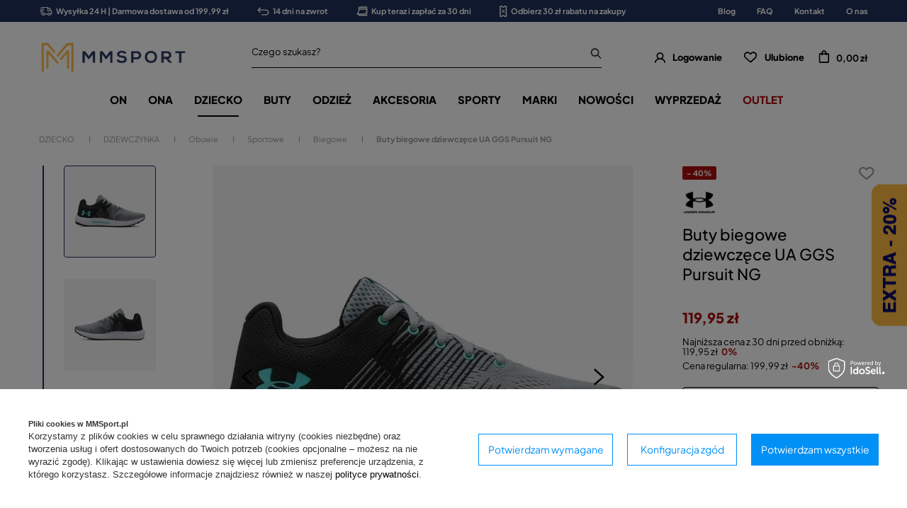

--- FILE ---
content_type: text/html; charset=utf-8
request_url: https://mmsport.pl/product-pol-9725-Buty-biegowe-dziewczece-UA-GGS-Pursuit-NG.html
body_size: 43471
content:
<!DOCTYPE html SYSTEM "about:legacy-compat">
<html lang="pl" class=""> 
    <head>
         
 
 
 

<meta name='viewport' content='user-scalable=no, initial-scale = 1.0, maximum-scale = 1.0, width=device-width'/><link rel="preload" crossorigin="anonymous" as="font" href="/data/designs/smarty/3_51/gfx/pol/fontello.woff?v=2">

 

 

 


<meta http-equiv="Content-Type" content="text/html; charset=utf-8"/>
<meta http-equiv="Content-Language" content="pol"/>
    <meta http-equiv="X-UA-Compatible" content="IE=edge"/>

    <title>Buty biegowe dziewczęce UA GGS Pursuit NG  – cena, opinie - Mmsport.pl</title>

    <meta name="keywords" content=""/>

    <meta name="description" content="Dzieci Buty Biegowe | Under Armour | biały |  "/>
        
<link rel="icon" href="/data/designs/smarty/3_51/gfx/pol/favicon.ico" />

    <meta name="theme-color" content="#000000"/>
    <meta name="msapplication-navbutton-color" content="#000000"/>
    <meta name="apple-mobile-web-app-status-bar-style" content="#000000"/>

 
 
    
 
            <link rel="stylesheet" type="text/css" href="/data/designs/smarty/3_51/gfx/pol/projector.css.gzip?r=1753452487354"/>
     
 


     
            
<script>
    var app_shop = {
        urls: {
            prefix: 'data="/gfx/'.replace('data="', '') + 'pol/',
            graphql: "/graphql/v1/",
        },
        vars: {
            priceType: 'gross',
            priceTypeVat: 'true',
            geoipCountryCode: 'US',
        },
        txt: { 
            priceTypeText: "  brutto"
        },
        fn: {},
        fnrun: {},
        files: [],
        graphql: {},
        oscop: true
    };

    const getCookieByName= (name) => {
        const value=`; ${document.cookie}`;
        const parts = value.split(`; ${name}=`);
        if(parts.length === 2) return parts.pop().split(';').shift(); 
        return false;
    };
    
    function hideClosedBars(){
        const closedBarsArray= JSON.parse(localStorage.getItem('closedBars'))||[];
        if(closedBarsArray.length) {
            const styleElement = document.createElement('style');
            styleElement.textContent= `${closedBarsArray.map((el)=>`#${el}`).join(',')}{display:none !important;}`;
            document.head.appendChild(styleElement);
        }
    }
    hideClosedBars();
</script>

 
 
 

    <meta name="robots" content="index,follow"/>

 
            <meta name="expires" content="never"/>
                <meta name="distribution" content="global"/>
     

    <meta name="rating" content="general"/>

    <meta name="Author" content="MMSPORT.PL na bazie IdoSell (www.idosell.com/shop)."/>

         
<!-- Begin LoginOptions html -->

<style>
#client_new_social .service_item[data-name="service_Apple"]:before, 
#cookie_login_social_more .service_item[data-name="service_Apple"]:before,
.oscop_contact .oscop_login__service[data-service="Apple"]:before {
    display: block;
    height: 2.6rem;
    content: url('/gfx/standards/apple.svg?r=1743165583');
}
.oscop_contact .oscop_login__service[data-service="Apple"]:before {
    height: auto;
    transform: scale(0.8);
}
#client_new_social .service_item[data-name="service_Apple"]:has(img.service_icon):before,
#cookie_login_social_more .service_item[data-name="service_Apple"]:has(img.service_icon):before,
.oscop_contact .oscop_login__service[data-service="Apple"]:has(img.service_icon):before {
    display: none;
}
</style>

<!-- End LoginOptions html -->

<!-- Open Graph -->
<meta property="og:type" content="website"><meta property="og:url" content="https://mmsport.pl/product-pol-9725-Buty-biegowe-dziewczece-UA-GGS-Pursuit-NG.html
"><meta property="og:title" content="Buty biegowe dziewczęce UA GGS Pursuit NG "><meta property="og:site_name" content="MMSPORT.PL"><meta property="og:locale" content="pl_PL"><meta property="og:image" content="https://mmsport.pl/hpeciai/d27c73757ae8cda61e3f511bf54ff631/pol_pl_Buty-biegowe-dziewczece-UA-GGS-Pursuit-NG-9725_1.webp"><meta property="og:image:width" content="1000"><meta property="og:image:height" content="1000"><link rel="manifest" href="https://mmsport.pl/data/include/pwa/7/manifest.json?t=3"><meta name="apple-mobile-web-app-capable" content="yes"><meta name="apple-mobile-web-app-status-bar-style" content="black"><meta name="apple-mobile-web-app-title" content="mmsport.pl"><link rel="apple-touch-icon" href="/data/include/pwa/7/icon-128.png"><link rel="apple-touch-startup-image" href="/data/include/pwa/7/logo-512.png" /><meta name="msapplication-TileImage" content="/data/include/pwa/7/icon-144.png"><meta name="msapplication-TileColor" content="#2F3BA2"><meta name="msapplication-starturl" content="/"><script type="application/javascript">var _adblock = true;</script><script async src="/data/include/advertising.js"></script><script type="application/javascript">var statusPWA = {
                online: {
                    txt: "Połączono z internetem",
                    bg: "#5fa341"
                },
                offline: {
                    txt: "Brak połączenia z internetem",
                    bg: "#eb5467"
                }
            }</script><script async type="application/javascript" src="/ajax/js/pwa_online_bar.js?v=1&r=6"></script><script >
window.dataLayer = window.dataLayer || [];
window.gtag = function gtag() {
dataLayer.push(arguments);
}
gtag('consent', 'default', {
'ad_storage': 'denied',
'analytics_storage': 'denied',
'ad_personalization': 'denied',
'ad_user_data': 'denied',
'wait_for_update': 500
});

gtag('set', 'ads_data_redaction', true);
</script><script id="iaiscript_1" data-requirements="W10=" data-ga4_sel="ga4script">
window.iaiscript_1 = `<${'script'}  class='google_consent_mode_update'>
gtag('consent', 'update', {
'ad_storage': 'denied',
'analytics_storage': 'denied',
'ad_personalization': 'denied',
'ad_user_data': 'denied'
});
</${'script'}>`;
</script>
<!-- End Open Graph -->

<link rel="canonical" href="https://mmsport.pl/product-pol-9725-Buty-biegowe-dziewczece-UA-GGS-Pursuit-NG.html" />

                <!-- Global site tag (gtag.js) -->
                <script  async src="https://www.googletagmanager.com/gtag/js?id=AW-836115463"></script>
                <script >
                    window.dataLayer = window.dataLayer || [];
                    window.gtag = function gtag(){dataLayer.push(arguments);}
                    gtag('js', new Date());
                    
                    gtag('config', 'AW-836115463', {"allow_enhanced_conversions":true});
gtag('config', 'G-EFPYEBVNSF');

                </script>
                
<!-- Begin additional html or js -->


<!--21|7|1-->
<style>#main_banner1 img[src*="loader.gif"] {width: 24px; height: 24px}
#main_news2 div.blog_data_wrapper {max-width: 46%;}
#main_news2 {margin-top: 30px;}
@media only screen and (max-width: 979px) {
#main_news2 {margin-top: 20px;}
}
@media only screen and (max-width: 757px) {
#main_news2 div.blog_data_wrapper {max-width: 100%;}
#blog_content_full_width .blog_date {top: 10px; right: 10px;}
#blog_content_full_width .blog_category_wrapper {top: 10px; left: 10px;}
}</style>
<!--166|7|92-->
<!-- Samba.ai pixel -->
<script async src="https://yottlyscript.com/script.js?tp=782401549"></script>
<!-- End Samba.ai pixel -->
<!--2|7|2-->
<style>
	#mmsport_map{
		font-size: 14px;
	}
	#mmsport_map .no_partners {
		display: block;
		font-size: 1.15em;
		font-weight: 600;
		left: 0;
		position: absolute;
		right: 0;
		text-align: center;
		text-transform: uppercase;
		top: calc(50% - 20px);
	}
	#mmsport_map #partner_search {
		display: inline-block;
		font-size: 1em;
		height: 45px;
		min-width: 170px;
	}
	#mmsport_map .stocks_list_sub {
		height: 500px;
		overflow-x: hidden;
		overflow-y: scroll;
		padding: 0;
	}
	#mmsport_map #map_wrapper {
		height: 500px;
		padding: 0;
	}

	#mmsport_map #map_canvas {
		width: 100%;
		height: 100%;
	}
	#mmsport_map #map_wrapper p {
		margin: 0;
	}
</style>
<!--51|7|25| modified: 2020-05-27 14:37:57-->
<script>window.dataLayer = window.dataLayer || [];
window.dataLayer.push({
'event': 'dynX',
'ecomm_prodid': 9725,
'ecomm_price': 119.95,
'ecomm_totalvalue': 119.95,
'ecomm_pagetype': 'product'
});</script>
<!--106|7|2-->
<style>
	#mmsport_map{
		font-size: 14px;
	}
	#mmsport_map .no_partners {
		display: block;
		font-size: 1.15em;
		font-weight: 600;
		left: 0;
		position: absolute;
		right: 0;
		text-align: center;
		text-transform: uppercase;
		top: calc(50% - 20px);
	}
	#mmsport_map #partner_search {
		display: inline-block;
		font-size: 1em;
		height: 45px;
		min-width: 170px;
	}
	#mmsport_map .stocks_list_sub {
		height: 500px;
		overflow-x: hidden;
		overflow-y: scroll;
		padding: 0;
	}
	#mmsport_map #map_wrapper {
		height: 500px;
		padding: 0;
	}

	#mmsport_map #map_canvas {
		width: 100%;
		height: 100%;
	}
	#mmsport_map #map_wrapper p {
		margin: 0;
	}
</style>
<!--108|7|58-->
<style>
#projector_price_srp_wrapper {
display: none !important;
}
</style>
<!--153|7|82| modified: 2023-08-10 11:16:29-->
<style>

 div.return_form:first-of-type {
    display: none!important;
}
</style>
<!--154|7|83-->
<style>
    @media(min-width: 979px){
        .bars__wrapper{
            min-height: 31px;
            display: flex;
            align-items: center;
        }
    }
</style>
<!--213|7|104| modified: 2025-11-18 15:54:46-->
<style>
@media(min-width: 979px){
    section#idm_samba_main_page_hotspot button.hotspot__arrow.hotspot__arrow--next.slick-next.slick-arrow,
    section#idm_samba_projector_hotspot button.hotspot__arrow.hotspot__arrow--next.slick-next.slick-arrow,
    section#idm_samba_projector_hotspot2 button.hotspot__arrow.hotspot__arrow--next.slick-next.slick-arrow,
    section#idm_samba_noproduct_hotspot button.hotspot__arrow.hotspot__arrow--next.slick-next.slick-arrow,
    section#idm_samba_search_hotspot button.hotspot__arrow.hotspot__arrow--next.slick-next.slick-arrow,
    section#idm_samba_catalog_hotspot button.hotspot__arrow.hotspot__arrow--next.slick-next.slick-arrow,
    section#idm_samba_basket_hotspot button.hotspot__arrow.hotspot__arrow--next.slick-next.slick-arrow,
section#idm_samba_404_hotspot button.hotspot__arrow.hotspot__arrow--next.slick-next.slick-arrow
 {
        right: 0;
    }

    section#idm_samba_main_page_hotspot button.hotspot__arrow.hotspot__arrow--prev.slick-prev.slick-arrow,
    section#idm_samba_projector_hotspot button.hotspot__arrow.hotspot__arrow--prev.slick-prev.slick-arrow,
    section#idm_samba_projector_hotspot2 button.hotspot__arrow.hotspot__arrow--prev.slick-prev.slick-arrow,
    section#idm_samba_noproduct_hotspot button.hotspot__arrow.hotspot__arrow--prev.slick-prev.slick-arrow,
    section#idm_samba_search_hotspot button.hotspot__arrow.hotspot__arrow--prev.slick-prev.slick-arrow,
    section#idm_samba_catalog_hotspot button.hotspot__arrow.hotspot__arrow--prev.slick-prev.slick-arrow,
    section#idm_samba_basket_hotspot button.hotspot__arrow.hotspot__arrow--prev.slick-prev.slick-arrow,
    section#idm_samba_404_hotspot button.hotspot__arrow.hotspot__arrow--prev.slick-prev.slick-arrow
 {
        left: 0;
    }
}
</style>
<!--217|7|105| modified: 2025-11-18 14:14:03-->
<script type="text/javascript">
(function() {
    var _qS = document.createElement('script');
    _qS.type = 'text/javascript';
    _qS.async = true;
    _qS.crossOrigin = 'anonymous'
    _qS.src = 'https://qjs.quarticon.it/qjs/82099ada5d17a814.js';
    (document.getElementsByTagName('head')[0]||document.getElementsByTagName('body')[0]).appendChild(_qS);
})();
</script>

<!-- End additional html or js -->
                <script>
                if (window.ApplePaySession && window.ApplePaySession.canMakePayments()) {
                    var applePayAvailabilityExpires = new Date();
                    applePayAvailabilityExpires.setTime(applePayAvailabilityExpires.getTime() + 2592000000); //30 days
                    document.cookie = 'applePayAvailability=yes; expires=' + applePayAvailabilityExpires.toUTCString() + '; path=/;secure;'
                    var scriptAppleJs = document.createElement('script');
                    scriptAppleJs.src = "/ajax/js/apple.js?v=3";
                    if (document.readyState === "interactive" || document.readyState === "complete") {
                          document.body.append(scriptAppleJs);
                    } else {
                        document.addEventListener("DOMContentLoaded", () => {
                            document.body.append(scriptAppleJs);
                        });  
                    }
                } else {
                    document.cookie = 'applePayAvailability=no; path=/;secure;'
                }
                </script>
                <script>let paypalDate = new Date();
                    paypalDate.setTime(paypalDate.getTime() + 86400000);
                    document.cookie = 'payPalAvailability_PLN=-1; expires=' + paypalDate.getTime() + '; path=/; secure';
                </script> 

                    <link rel="preload" as="image" href="/hpeciai/d27c73757ae8cda61e3f511bf54ff631/pol_pm_Buty-biegowe-dziewczece-UA-GGS-Pursuit-NG-9725_1.webp">
        
                    <style>
                                    #photos_slider[data-skeleton] .photos__link:before {padding-top: calc(1000/1000* 100%);}
                    @media (min-width: 979px) {.photos__slider[data-skeleton] .photos__figure:not(.--nav):first-child .photos__link {max-height: 1000px;}} 
                            </style>
            </head>
    <body> 
         

         
         
         
         
         
         
         
         
         

        <script>
            var script = document.createElement('script');
            script.src = app_shop.urls.prefix + 'envelope.js';
            document.getElementsByTagName('body')[0].insertBefore(script, document.getElementsByTagName('body')[0].firstChild);
        </script>
        <div id="container" class="projector_page  container">

                <div class="bars_top bars"><div class="bars__item" id="bar56"  style="--background-color:#1f3059;--border-color:#1f3059;--font-color:#ffffff;"><div class="bars__wrapper"><div class="bars__content"> <ul class="bars-benefits">
    <li>
        <a href="https://mmsport.pl/pol-delivery.html">
            <img src="/data/include/cms/benefits/benefit1.svg" alt="">
            Wysyłka 24 H | Darmowa dostawa od 199,99 zł
        </a>
    </li>
    <li>
        <a href="https://mmsport.pl/pol-returns-and_replacements.html">
            <img src="/data/include/cms/benefits/benefit2.svg" alt="">
            14 dni na zwrot
        </a>
    </li>
    <li>
        <a href="https://mmsport.pl/Twisto-ccms-pol-221.html">
            <img src="/data/include/cms/benefits/benefit3.svg" alt="">
            Kup teraz i zapłać za 30 dni
        </a>
    </li>
    <li>
        <a href="https://mmsport.pl/Zapis-do-newslettera-ccms-pol-220.html">
            <img src="/data/include/cms/benefits/benefit4.svg" alt="">
            Odbierz 30 zł rabatu na zakupy
        </a>
    </li>
</ul></div></div></div><!-- Menu 5 -->
    <div id="main_tree5">
        <ul class="main_tree_sub row align_row" data-align="ul#px">
                            <li>
                                            <a class="title" href="/blog-pol.phtml" target="_self">
                            <strong>
                                Blog
                            </strong>
                        </a>
                                                        </li>
                            <li>
                                            <a class="title" href="/FAQ-chelp-pol-30.html" target="_self">
                            <strong>
                                FAQ
                            </strong>
                        </a>
                                                        </li>
                            <li>
                                            <a class="title" href="/contact-pol.html" target="_self">
                            <strong>
                                Kontakt
                            </strong>
                        </a>
                                                        </li>
                            <li>
                                            <a class="title" href="/MM-SPORT-informacje-cterms-pol-19.html" target="_self">
                            <strong>
                                O nas
                            </strong>
                        </a>
                                                        </li>
                    </ul>
    </div>
</div><script>document.documentElement.style.setProperty('--bars-height',`${document.querySelector('.bars_top').offsetHeight}px`);</script>    <header class="header">
        <!--Javascript (menu_javascript, 116372.1)-->


            
<script class="ajaxLoad">
        
                    
    app_shop.vars.vat_registered = "true";
    app_shop.vars.currency_format = "###,##0.00";
    
            app_shop.vars.currency_before_value = false;
        
            app_shop.vars.currency_space = true;
                    
    app_shop.vars.symbol = "zł";
    app_shop.vars.id= "PLN";
    app_shop.vars.baseurl = "http://mmsport.pl/";
    app_shop.vars.sslurl= "https://mmsport.pl/";
    app_shop.vars.curr_url= "%2Fproduct-pol-9725-Buty-biegowe-dziewczece-UA-GGS-Pursuit-NG.html";
    
                    
    var currency_decimal_separator = ',';
    var currency_grouping_separator = ' ';
                
            app_shop.vars.blacklist_extension = [
             "exe"
             ,"com"
             ,"swf"
             ,"js"
             ,"php"
                    ];
        
            app_shop.vars.blacklist_mime = [
             "application/javascript"
             ,"application/octet-stream"
             ,"message/http"
             ,"text/javascript"
             ,"application/x-deb"
             ,"application/x-javascript"
             ,"application/x-shockwave-flash"
             ,"application/x-msdownload"
                    ];
        
            app_shop.urls.contact = "/contact-pol.html";
    </script>

<div id="viewType" style="display:none"></div>
        <!--Sugerowany sklep dla języka (menu_suggested_shop_for_language, 112162.1)-->

 
        <!--Górne menu (menu_top, 106526.1)-->
<div id="logo" class="logo d-flex align-items-center justify-content-start"><a class="d-flex align-items-center" href="https://mmsport.pl" target="_self"><img src="/data/gfx/mask/pol/logo_7_big.png" alt="MMSPORT" width="1000" height="303"></a></div>          <!--Szybkie wyszukiwanie (menu_search, 120950.1)-->
<form method="get" id="menu_search" class="menu_search" action="https://mmsport.pl/search.php"><a href="#showSearchForm" class="menu_search__mobile"></a><div class="menu_search__block"><div class="menu_search__item --input"><input class="menu_search__input" type="text" name="text" autocomplete="off"placeholder="Czego szukasz?"><button class="menu_search__submit" type="submit"></button></div><div class="menu_search__item --results search_result"></div></div></form>        <!--Ustawienia języka oraz walut (menu_settings, 109097.1)-->
<div id="menu_settings" class="d-flex align-items-center justify-content-center justify-content-lg-end"></div>
        <div id="menu_links" class="menu_links d-flex align-items-center"><a href="https://mmsport.pl/login.php" class="menu_links__link menu_links__link--account d-flex align-items-center justify-content-center" title="Logowanie"><span class="menu_links__icon"><i class="icon-user-1"></i></span><span class="menu_links__desc">Logowanie</span></a><a href="https://mmsport.pl/basketedit.php?mode=2" class="menu_links__link menu_links__link--wishlist d-flex align-items-center justify-content-center" title="Lista zakupowa"><span class="menu_links__icon"><i class="icon-heart-1"></i></span><span class="menu_links__desc">Ulubione</span><span class="menu_links__count"></span></a></div>
        <div id="headerBasket" class="headerBasket headerBasket--cached"><a class="headerBasket__link" href="/basketedit.php"><span class="headerBasket__badge"></span><strong class="headerBasket__price">0,00 zł</strong></a><script>
                app_shop.vars.cache_html = true;
            </script></div>        
<nav id="menu_categories" class="navbar">
    <button type="button" class="d-md-none navbar__toggler"><i class="icon-hamburger"></i></button>

    <div class="navbar__collapse" id="menu_navbar">
        <ul class="navbar__nav">
                            <li class="navbar__item">
                                         
                        <a href="/odziez-obuwie-sportowe-meskie" target="_self" title="ON" class="navbar__link">
                                            ON
                     
                        </a>
                                        
                                            <ul class="navbar__subnav ">
                             
                                <li class="navbar__item navbar__item--all d-md-none">
                                    <a href="/odziez-obuwie-sportowe-meskie" target="_self" title="ON" class="navbar__link">
                                        Zobacz wszystkie
                                    </a>
                                </li>
                                                                                        <li class="navbar__item">
                                    <a 
                                         target="_self"   
                                        class="navbar__link"  
                                        href="/odziez-meska-sportowa"
                                    >
                                        Odzież 
                                    </a>
                                    
                                                                            <ul class="navbar__subsubnav">
                                             
                                                <li class="navbar__item navbar__item--all d-md-none">
                                                    <a href="/odziez-meska-sportowa" target="_self" title="Odzież" class="navbar__link">
                                                        Zobacz wszystkie
                                                    </a>
                                                </li>
                                                                                                                                        <li class="navbar__item">
                                                    <a 
                                                         target="_self"   
                                                        class="navbar__link"  
                                                        href="/koszulki-meskie-sportowe"
                                                    >
                                                                                                                    Koszulki 
                                                                                                            </a>
                                                                                                            <ul class="navbar__subsubsubnav">
                                                                                                                            <li class="navbar__item">
                                                                    <a 
                                                                         target="_self"   
                                                                        class="navbar__link"  
                                                                        href="/koszulki-meskie-z-dlugim-rekawem"
                                                                    >
                                                                                                                                                    Długi rękaw 
                                                                                                                                            </a>
                                                                    
                                                                </li>
                                                                                                                            <li class="navbar__item">
                                                                    <a 
                                                                         target="_self"   
                                                                        class="navbar__link"  
                                                                        href="/koszulki-meskie-z-krotkim-rekawem"
                                                                    >
                                                                                                                                                    Krótki rękaw 
                                                                                                                                            </a>
                                                                    
                                                                </li>
                                                                                                                            <li class="navbar__item">
                                                                    <a 
                                                                         target="_self"   
                                                                        class="navbar__link"  
                                                                        href="/koszulki-meskie-bez-rekawow"
                                                                    >
                                                                                                                                                    Bez rękawów 
                                                                                                                                            </a>
                                                                    
                                                                </li>
                                                                                                                            <li class="navbar__item">
                                                                    <a 
                                                                         target="_self"   
                                                                        class="navbar__link"  
                                                                        href="/koszulki-meskie-polo-sportowe"
                                                                    >
                                                                                                                                                    Polo 
                                                                                                                                            </a>
                                                                    
                                                                </li>
                                                                                                                    </ul>
                                                                                                    </li>
                                                                                            <li class="navbar__item">
                                                    <a 
                                                         target="_self"   
                                                        class="navbar__link"  
                                                        href="/kurtki-meskie-sportowe"
                                                    >
                                                                                                                    Kurtki 
                                                                                                            </a>
                                                                                                    </li>
                                                                                            <li class="navbar__item">
                                                    <a 
                                                         target="_self"   
                                                        class="navbar__link"  
                                                        href="/spodnie-meskie-sportowe"
                                                    >
                                                                                                                    Spodnie 
                                                                                                            </a>
                                                                                                            <ul class="navbar__subsubsubnav">
                                                                                                                            <li class="navbar__item">
                                                                    <a 
                                                                         target="_self"   
                                                                        class="navbar__link"  
                                                                        href="/krotkie-spodenki-meskie-sportowe"
                                                                    >
                                                                                                                                                    Krótkie 
                                                                                                                                            </a>
                                                                    
                                                                </li>
                                                                                                                            <li class="navbar__item">
                                                                    <a 
                                                                         target="_self"   
                                                                        class="navbar__link"  
                                                                        href="/legginsy-meskie"
                                                                    >
                                                                                                                                                    Legginsy 
                                                                                                                                            </a>
                                                                    
                                                                </li>
                                                                                                                            <li class="navbar__item">
                                                                    <a 
                                                                         target="_self"   
                                                                        class="navbar__link"  
                                                                        href="/spodnie-dresowe-meskie"
                                                                    >
                                                                                                                                                    Dresowe 
                                                                                                                                            </a>
                                                                    
                                                                </li>
                                                                                                                    </ul>
                                                                                                    </li>
                                                                                            <li class="navbar__item">
                                                    <a 
                                                         target="_self"   
                                                        class="navbar__link"  
                                                        href="/bluzy-meskie-sportowe"
                                                    >
                                                                                                                    Bluzy 
                                                                                                            </a>
                                                                                                            <ul class="navbar__subsubsubnav">
                                                                                                                            <li class="navbar__item">
                                                                    <a 
                                                                         target="_self"   
                                                                        class="navbar__link"  
                                                                        href="/bluzy-meskie-bez-kaptura"
                                                                    >
                                                                                                                                                    Bez kaptura 
                                                                                                                                            </a>
                                                                    
                                                                </li>
                                                                                                                            <li class="navbar__item">
                                                                    <a 
                                                                         target="_self"   
                                                                        class="navbar__link"  
                                                                        href="/bluzy-meskie-z-kapturem"
                                                                    >
                                                                                                                                                    Z kapturem 
                                                                                                                                            </a>
                                                                    
                                                                </li>
                                                                                                                            <li class="navbar__item">
                                                                    <a 
                                                                         target="_self"   
                                                                        class="navbar__link"  
                                                                        href="/bluzy-meskie-dresowe"
                                                                    >
                                                                                                                                                    Dresowe 
                                                                                                                                            </a>
                                                                    
                                                                </li>
                                                                                                                    </ul>
                                                                                                    </li>
                                                                                            <li class="navbar__item">
                                                    <a 
                                                         target="_self"   
                                                        class="navbar__link"  
                                                        href="/dresy-meskie-sportowe"
                                                    >
                                                                                                                    Dresy 
                                                                                                            </a>
                                                                                                    </li>
                                                                                            <li class="navbar__item">
                                                    <a 
                                                         target="_self"   
                                                        class="navbar__link"  
                                                        href="/legginsy-meskie"
                                                    >
                                                                                                                    Legginsy 
                                                                                                            </a>
                                                                                                    </li>
                                                                                            <li class="navbar__item">
                                                    <a 
                                                         target="_self"   
                                                        class="navbar__link"  
                                                        href="/bielizna-meska"
                                                    >
                                                                                                                    Bielizna 
                                                                                                            </a>
                                                                                                    </li>
                                                                                            <li class="navbar__item">
                                                    <a 
                                                         target="_self"   
                                                        class="navbar__link"  
                                                        href="/bielizna-termoaktywna-sportowa-meska"
                                                    >
                                                                                                                    Bielizna termoaktywna 
                                                                                                            </a>
                                                                                                    </li>
                                                                                            <li class="navbar__item">
                                                    <a 
                                                         target="_self"   
                                                        class="navbar__link"  
                                                        href="/pol_m_ON_Odziez_Kamizelki-7050.html"
                                                    >
                                                                                                                    Kamizelki 
                                                                                                            </a>
                                                                                                    </li>
                                                                                    </ul>
                                                                    </li>
                                                            <li class="navbar__item">
                                    <a 
                                         target="_self"   
                                        class="navbar__link"  
                                        href="/obuwie-meskie"
                                    >
                                        Obuwie 
                                    </a>
                                    
                                                                            <ul class="navbar__subsubnav">
                                             
                                                <li class="navbar__item navbar__item--all d-md-none">
                                                    <a href="/obuwie-meskie" target="_self" title="Obuwie" class="navbar__link">
                                                        Zobacz wszystkie
                                                    </a>
                                                </li>
                                                                                                                                        <li class="navbar__item">
                                                    <a 
                                                         target="_self"   
                                                        class="navbar__link"  
                                                        href="/buty-meskie-sportowe"
                                                    >
                                                                                                                    Buty sportowe 
                                                                                                            </a>
                                                                                                            <ul class="navbar__subsubsubnav">
                                                                                                                            <li class="navbar__item">
                                                                    <a 
                                                                         target="_self"   
                                                                        class="navbar__link"  
                                                                        href="/buty-meskie-do-biegania"
                                                                    >
                                                                                                                                                    Buty biegowe 
                                                                                                                                            </a>
                                                                    
                                                                </li>
                                                                                                                            <li class="navbar__item">
                                                                    <a 
                                                                         target="_self"   
                                                                        class="navbar__link"  
                                                                        href="/buty-meskie-treningowe"
                                                                    >
                                                                                                                                                    Buty treningowe 
                                                                                                                                            </a>
                                                                    
                                                                </li>
                                                                                                                            <li class="navbar__item">
                                                                    <a 
                                                                         target="_self"   
                                                                        class="navbar__link"  
                                                                        href="/buty-meskie-pilkarskie"
                                                                    >
                                                                                                                                                    Buty piłkarskie 
                                                                                                                                            </a>
                                                                    
                                                                </li>
                                                                                                                            <li class="navbar__item">
                                                                    <a 
                                                                         target="_self"   
                                                                        class="navbar__link"  
                                                                        href="/buty-meskie-tenisowe"
                                                                    >
                                                                                                                                                    Buty tenisowe 
                                                                                                                                            </a>
                                                                    
                                                                </li>
                                                                                                                            <li class="navbar__item">
                                                                    <a 
                                                                         target="_self"   
                                                                        class="navbar__link"  
                                                                        href="/buty-do-siatkowki-meskie"
                                                                    >
                                                                                                                                                    Buty do siatkówki 
                                                                                                                                            </a>
                                                                    
                                                                </li>
                                                                                                                            <li class="navbar__item">
                                                                    <a 
                                                                         target="_self"   
                                                                        class="navbar__link"  
                                                                        href="/pol_m_ON_Obuwie_Buty-sportowe_Buty-bokserskie-zapasnicze-8107.html"
                                                                    >
                                                                                                                                                    Buty bokserskie/zapaśnicze 
                                                                                                                                            </a>
                                                                    
                                                                </li>
                                                                                                                    </ul>
                                                                                                    </li>
                                                                                            <li class="navbar__item">
                                                    <a 
                                                         target="_self"   
                                                        class="navbar__link"  
                                                        href="/buty-meskie-miejskie-lifestyle"
                                                    >
                                                                                                                    Miejskie / Lifestyle 
                                                                                                            </a>
                                                                                                    </li>
                                                                                            <li class="navbar__item">
                                                    <a 
                                                         target="_self"   
                                                        class="navbar__link"  
                                                        href="/buty-meskie-sneakersy"
                                                    >
                                                                                                                    Sneakersy męskie 
                                                                                                            </a>
                                                                                                    </li>
                                                                                            <li class="navbar__item">
                                                    <a 
                                                         target="_self"   
                                                        class="navbar__link"  
                                                        href="/buty-meskie-zimowe"
                                                    >
                                                                                                                    Zimowe 
                                                                                                            </a>
                                                                                                    </li>
                                                                                            <li class="navbar__item">
                                                    <a 
                                                         target="_self"   
                                                        class="navbar__link"  
                                                        href="/buty-meskie-sniegowce"
                                                    >
                                                                                                                    Śniegowce 
                                                                                                            </a>
                                                                                                    </li>
                                                                                            <li class="navbar__item">
                                                    <a 
                                                         target="_self"   
                                                        class="navbar__link"  
                                                        href="/buty-meskie-trekkingowe"
                                                    >
                                                                                                                    Trekkingowe 
                                                                                                            </a>
                                                                                                    </li>
                                                                                            <li class="navbar__item">
                                                    <a 
                                                         target="_self"   
                                                        class="navbar__link"  
                                                        href="/trampki-meskie"
                                                    >
                                                                                                                    Trampki 
                                                                                                            </a>
                                                                                                    </li>
                                                                                            <li class="navbar__item">
                                                    <a 
                                                         target="_self"   
                                                        class="navbar__link"  
                                                        href="/sandaly-meskie"
                                                    >
                                                                                                                    Sandały 
                                                                                                            </a>
                                                                                                    </li>
                                                                                            <li class="navbar__item">
                                                    <a 
                                                         target="_self"   
                                                        class="navbar__link"  
                                                        href="/buty-meskie-kapcie"
                                                    >
                                                                                                                    Kapcie 
                                                                                                            </a>
                                                                                                    </li>
                                                                                            <li class="navbar__item">
                                                    <a 
                                                         target="_self"   
                                                        class="navbar__link"  
                                                        href="/buty-meskie-klapki"
                                                    >
                                                                                                                    Klapki 
                                                                                                            </a>
                                                                                                    </li>
                                                                                            <li class="navbar__item">
                                                    <a 
                                                         target="_self"   
                                                        class="navbar__link"  
                                                        href="/buty-meskie-japonki"
                                                    >
                                                                                                                    Japonki 
                                                                                                            </a>
                                                                                                    </li>
                                                                                    </ul>
                                                                    </li>
                                                            <li class="navbar__item">
                                    <a 
                                         target="_self"   
                                        class="navbar__link"  
                                        href="/akcesoria-sportowe-meskie"
                                    >
                                        Akcesoria 
                                    </a>
                                    
                                                                            <ul class="navbar__subsubnav">
                                             
                                                <li class="navbar__item navbar__item--all d-md-none">
                                                    <a href="/akcesoria-sportowe-meskie" target="_self" title="Akcesoria" class="navbar__link">
                                                        Zobacz wszystkie
                                                    </a>
                                                </li>
                                                                                                                                        <li class="navbar__item">
                                                    <a 
                                                         target="_self"   
                                                        class="navbar__link"  
                                                        href="/plecaki-sportowe-meskie"
                                                    >
                                                                                                                    Plecaki 
                                                                                                            </a>
                                                                                                    </li>
                                                                                            <li class="navbar__item">
                                                    <a 
                                                         target="_self"   
                                                        class="navbar__link"  
                                                        href="/torby-sportowe-meskie"
                                                    >
                                                                                                                    Torby 
                                                                                                            </a>
                                                                                                    </li>
                                                                                            <li class="navbar__item">
                                                    <a 
                                                         target="_self"   
                                                        class="navbar__link"  
                                                        href="/torebki-meskie-sportowe"
                                                    >
                                                                                                                    Torebki męskie 
                                                                                                            </a>
                                                                                                    </li>
                                                                                            <li class="navbar__item">
                                                    <a 
                                                         target="_self"   
                                                        class="navbar__link"  
                                                        href="/skarpetki-meskie"
                                                    >
                                                                                                                    Skarpetki 
                                                                                                            </a>
                                                                                                    </li>
                                                                                            <li class="navbar__item">
                                                    <a 
                                                         target="_self"   
                                                        class="navbar__link"  
                                                        href="/czapki-meskie"
                                                    >
                                                                                                                    Czapki 
                                                                                                            </a>
                                                                                                            <ul class="navbar__subsubsubnav">
                                                                                                                            <li class="navbar__item">
                                                                    <a 
                                                                         target="_self"   
                                                                        class="navbar__link"  
                                                                        href="/czapki-z-daszkiem-meskie"
                                                                    >
                                                                                                                                                    Z daszkiem 
                                                                                                                                            </a>
                                                                    
                                                                </li>
                                                                                                                            <li class="navbar__item">
                                                                    <a 
                                                                         target="_self"   
                                                                        class="navbar__link"  
                                                                        href="/czapki-zimowe-meskie"
                                                                    >
                                                                                                                                                    Zimowe 
                                                                                                                                            </a>
                                                                    
                                                                </li>
                                                                                                                    </ul>
                                                                                                    </li>
                                                                                            <li class="navbar__item">
                                                    <a 
                                                         target="_self"   
                                                        class="navbar__link"  
                                                        href="/okulary-meskie"
                                                    >
                                                                                                                    Okulary 
                                                                                                            </a>
                                                                                                            <ul class="navbar__subsubsubnav">
                                                                                                                            <li class="navbar__item">
                                                                    <a 
                                                                         target="_self"   
                                                                        class="navbar__link"  
                                                                        href="/okulary-przeciwsloneczne-meskie"
                                                                    >
                                                                                                                                                    Przeciwsłoneczne 
                                                                                                                                            </a>
                                                                    
                                                                </li>
                                                                                                                            <li class="navbar__item">
                                                                    <a 
                                                                         target="_self"   
                                                                        class="navbar__link"  
                                                                        href="/okulary-sportowe-meskie"
                                                                    >
                                                                                                                                                    Sportowe 
                                                                                                                                            </a>
                                                                    
                                                                </li>
                                                                                                                    </ul>
                                                                                                    </li>
                                                                                            <li class="navbar__item">
                                                    <a 
                                                         target="_self"   
                                                        class="navbar__link"  
                                                        href="/opaski-meskie"
                                                    >
                                                                                                                    Opaski 
                                                                                                            </a>
                                                                                                    </li>
                                                                                            <li class="navbar__item">
                                                    <a 
                                                         target="_self"   
                                                        class="navbar__link"  
                                                        href="/rekawiczki-meskie-sportowe"
                                                    >
                                                                                                                    Rękawiczki 
                                                                                                            </a>
                                                                                                    </li>
                                                                                            <li class="navbar__item">
                                                    <a 
                                                         target="_self"   
                                                        class="navbar__link"  
                                                        href="/nerki-meskie"
                                                    >
                                                                                                                    Nerki 
                                                                                                            </a>
                                                                                                    </li>
                                                                                            <li class="navbar__item">
                                                    <a 
                                                         target="_self"   
                                                        class="navbar__link"  
                                                        href="/pilki-do-koszykowki-meskie"
                                                    >
                                                                                                                    Piłki do koszykówki 
                                                                                                            </a>
                                                                                                    </li>
                                                                                            <li class="navbar__item">
                                                    <a 
                                                         target="_self"   
                                                        class="navbar__link"  
                                                        href="/maty-do-jogi-meskie"
                                                    >
                                                                                                                    Maty do Jogi 
                                                                                                            </a>
                                                                                                    </li>
                                                                                            <li class="navbar__item">
                                                    <a 
                                                         target="_self"   
                                                        class="navbar__link"  
                                                        href="/inne-akcesoria-meskie"
                                                    >
                                                                                                                    Inne 
                                                                                                            </a>
                                                                                                    </li>
                                                                                            <li class="navbar__item">
                                                    <a 
                                                         target="_self"   
                                                        class="navbar__link"  
                                                        href="/pol_m_ON_Akcesoria_Wkladki-do-butow-6262.html"
                                                    >
                                                                                                                    Wkładki do butów 
                                                                                                            </a>
                                                                                                    </li>
                                                                                            <li class="navbar__item">
                                                    <a 
                                                         target="_self"   
                                                        class="navbar__link"  
                                                        href="/pol_m_ON_Akcesoria_Szaliki-Kominy-6271.html"
                                                    >
                                                                                                                    Szaliki / Kominy 
                                                                                                            </a>
                                                                                                    </li>
                                                                                            <li class="navbar__item">
                                                    <a 
                                                         target="_self"   
                                                        class="navbar__link"  
                                                        href="/pol_m_ON_Akcesoria_Portfele-6278.html"
                                                    >
                                                                                                                    Portfele 
                                                                                                            </a>
                                                                                                    </li>
                                                                                            <li class="navbar__item">
                                                    <a 
                                                         target="_self"   
                                                        class="navbar__link"  
                                                        href="/pol_m_ON_Akcesoria_Bidony-8856.html"
                                                    >
                                                                                                                    Bidony 
                                                                                                            </a>
                                                                                                    </li>
                                                                                    </ul>
                                                                    </li>
                                                            <li class="navbar__item">
                                    <a 
                                         target="_self"   
                                        class="navbar__link"  
                                        href="/pol_m_ON_Sporty-3924.html"
                                    >
                                        Sporty 
                                    </a>
                                    
                                                                            <ul class="navbar__subsubnav">
                                             
                                                <li class="navbar__item navbar__item--all d-md-none">
                                                    <a href="/pol_m_ON_Sporty-3924.html" target="_self" title="Sporty" class="navbar__link">
                                                        Zobacz wszystkie
                                                    </a>
                                                </li>
                                                                                                                                        <li class="navbar__item">
                                                    <a 
                                                         target="_self"   
                                                        class="navbar__link"  
                                                        href="/trening-meski-odziez-obuwie-akcesoria"
                                                    >
                                                                                                                    Trening 
                                                                                                            </a>
                                                                                                    </li>
                                                                                            <li class="navbar__item">
                                                    <a 
                                                         target="_self"   
                                                        class="navbar__link"  
                                                        href="/bieganie-odziez-obuwie-akcesoria-dla-mezczyzn"
                                                    >
                                                                                                                    Bieganie 
                                                                                                            </a>
                                                                                                    </li>
                                                                                            <li class="navbar__item">
                                                    <a 
                                                         target="_self"   
                                                        class="navbar__link"  
                                                        href="/koszykowka-odziez-obuwie-akcesoria-dla-mezczyzn"
                                                    >
                                                                                                                    Koszykówka 
                                                                                                            </a>
                                                                                                    </li>
                                                                                            <li class="navbar__item">
                                                    <a 
                                                         target="_self"   
                                                        class="navbar__link"  
                                                        href="/pilka-nozna-odziez-obuwie-akcesoria-dla-mezczyzn"
                                                    >
                                                                                                                    Piłka nożna 
                                                                                                            </a>
                                                                                                    </li>
                                                                                            <li class="navbar__item">
                                                    <a 
                                                         target="_self"   
                                                        class="navbar__link"  
                                                        href="/outdoor-odziez-obuwie-akcesoria-dla-mezczyzn"
                                                    >
                                                                                                                    Outdoor 
                                                                                                            </a>
                                                                                                    </li>
                                                                                            <li class="navbar__item">
                                                    <a 
                                                         target="_self"   
                                                        class="navbar__link"  
                                                        href="/tenis-odziez-obuwie-akcesoria-dla-mezczyzn"
                                                    >
                                                                                                                    Tenis 
                                                                                                            </a>
                                                                                                    </li>
                                                                                            <li class="navbar__item">
                                                    <a 
                                                         target="_self"   
                                                        class="navbar__link"  
                                                        href="/siatkowka-odziez-obuwie-akcesoria-dla-mezczyzn"
                                                    >
                                                                                                                    Siatkówka 
                                                                                                            </a>
                                                                                                    </li>
                                                                                            <li class="navbar__item">
                                                    <a 
                                                         target="_self"   
                                                        class="navbar__link"  
                                                        href="/joga-odziez-obuwie-akcesoria-dla-mezczyzn"
                                                    >
                                                                                                                    Joga 
                                                                                                            </a>
                                                                                                    </li>
                                                                                            <li class="navbar__item">
                                                    <a 
                                                         target="_self"   
                                                        class="navbar__link"  
                                                        href="/zapasy-odziez-obuwie-akcesoria-dla-mezczyzn"
                                                    >
                                                                                                                    Zapasy 
                                                                                                            </a>
                                                                                                    </li>
                                                                                            <li class="navbar__item">
                                                    <a 
                                                         target="_self"   
                                                        class="navbar__link"  
                                                        href="/pol_m_ON_Sporty_Boks-7092.html"
                                                    >
                                                                                                                    Boks 
                                                                                                            </a>
                                                                                                    </li>
                                                                                    </ul>
                                                                    </li>
                                                    </ul>
                                    </li>
                            <li class="navbar__item">
                                         
                        <a href="/odziez-obuwie-sportowe-damska" target="_self" title="ONA" class="navbar__link">
                                            ONA
                     
                        </a>
                                        
                                            <ul class="navbar__subnav ">
                             
                                <li class="navbar__item navbar__item--all d-md-none">
                                    <a href="/odziez-obuwie-sportowe-damska" target="_self" title="ONA" class="navbar__link">
                                        Zobacz wszystkie
                                    </a>
                                </li>
                                                                                        <li class="navbar__item">
                                    <a 
                                         target="_self"   
                                        class="navbar__link"  
                                        href="/odziez-sportowa-dla-kobiet"
                                    >
                                        Odzież 
                                    </a>
                                    
                                                                            <ul class="navbar__subsubnav">
                                             
                                                <li class="navbar__item navbar__item--all d-md-none">
                                                    <a href="/odziez-sportowa-dla-kobiet" target="_self" title="Odzież" class="navbar__link">
                                                        Zobacz wszystkie
                                                    </a>
                                                </li>
                                                                                                                                        <li class="navbar__item">
                                                    <a 
                                                         target="_self"   
                                                        class="navbar__link"  
                                                        href="/koszulki-sportowe-damskie"
                                                    >
                                                                                                                    Koszulki 
                                                                                                            </a>
                                                                                                            <ul class="navbar__subsubsubnav">
                                                                                                                            <li class="navbar__item">
                                                                    <a 
                                                                         target="_self"   
                                                                        class="navbar__link"  
                                                                        href="/koszulki-damskie-sportowe-z-dlugim-rekawem"
                                                                    >
                                                                                                                                                    Długi rękaw 
                                                                                                                                            </a>
                                                                    
                                                                </li>
                                                                                                                            <li class="navbar__item">
                                                                    <a 
                                                                         target="_self"   
                                                                        class="navbar__link"  
                                                                        href="/koszulki-damskie-sportowe-z-krotkim-rekawem"
                                                                    >
                                                                                                                                                    Krótki rękaw 
                                                                                                                                            </a>
                                                                    
                                                                </li>
                                                                                                                            <li class="navbar__item">
                                                                    <a 
                                                                         target="_self"   
                                                                        class="navbar__link"  
                                                                        href="/koszulki-damskie-sportowe-na-ramiaczkach"
                                                                    >
                                                                                                                                                    Na ramiączkach 
                                                                                                                                            </a>
                                                                    
                                                                </li>
                                                                                                                            <li class="navbar__item">
                                                                    <a 
                                                                         target="_self"   
                                                                        class="navbar__link"  
                                                                        href="/topy-damskie-sportowe"
                                                                    >
                                                                                                                                                    Topy 
                                                                                                                                            </a>
                                                                    
                                                                </li>
                                                                                                                    </ul>
                                                                                                    </li>
                                                                                            <li class="navbar__item">
                                                    <a 
                                                         target="_self"   
                                                        class="navbar__link"  
                                                        href="/kurtki-damskie-sportowe"
                                                    >
                                                                                                                    Kurtki 
                                                                                                            </a>
                                                                                                    </li>
                                                                                            <li class="navbar__item">
                                                    <a 
                                                         target="_self"   
                                                        class="navbar__link"  
                                                        href="/spodnie-damskie-sportowe"
                                                    >
                                                                                                                    Spodnie 
                                                                                                            </a>
                                                                                                            <ul class="navbar__subsubsubnav">
                                                                                                                            <li class="navbar__item">
                                                                    <a 
                                                                         target="_self"   
                                                                        class="navbar__link"  
                                                                        href="/spodenki-krotkie-damskie-sportowe"
                                                                    >
                                                                                                                                                    Szorty 
                                                                                                                                            </a>
                                                                    
                                                                </li>
                                                                                                                            <li class="navbar__item">
                                                                    <a 
                                                                         target="_self"   
                                                                        class="navbar__link"  
                                                                        href="/pol_m_ONA_Odziez_Legginsy-3837.html"
                                                                    >
                                                                                                                                                    Legginsy 
                                                                                                                                            </a>
                                                                    
                                                                </li>
                                                                                                                            <li class="navbar__item">
                                                                    <a 
                                                                         target="_self"   
                                                                        class="navbar__link"  
                                                                        href="/spodnie-dresowe-damskie-sportowe"
                                                                    >
                                                                                                                                                    Dresowe 
                                                                                                                                            </a>
                                                                    
                                                                </li>
                                                                                                                            <li class="navbar__item">
                                                                    <a 
                                                                         target="_self"   
                                                                        class="navbar__link"  
                                                                        href="/spodnie-lifestyle"
                                                                    >
                                                                                                                                                    Lifestyle 
                                                                                                                                            </a>
                                                                    
                                                                </li>
                                                                                                                            <li class="navbar__item">
                                                                    <a 
                                                                         target="_self"   
                                                                        class="navbar__link"  
                                                                        href="/kolarki-damskie"
                                                                    >
                                                                                                                                                    Kolarki damskie 
                                                                                                                                            </a>
                                                                    
                                                                </li>
                                                                                                                    </ul>
                                                                                                    </li>
                                                                                            <li class="navbar__item">
                                                    <a 
                                                         target="_self"   
                                                        class="navbar__link"  
                                                        href="/bluzy-sportowe-damskie"
                                                    >
                                                                                                                    Bluzy 
                                                                                                            </a>
                                                                                                            <ul class="navbar__subsubsubnav">
                                                                                                                            <li class="navbar__item">
                                                                    <a 
                                                                         target="_self"   
                                                                        class="navbar__link"  
                                                                        href="/bluzy-damskie-sportowe-bez-kaptura"
                                                                    >
                                                                                                                                                    Bez kaptura 
                                                                                                                                            </a>
                                                                    
                                                                </li>
                                                                                                                            <li class="navbar__item">
                                                                    <a 
                                                                         target="_self"   
                                                                        class="navbar__link"  
                                                                        href="/bluzy-damskie-sportowe-z-kapturem"
                                                                    >
                                                                                                                                                    Z kapturem 
                                                                                                                                            </a>
                                                                    
                                                                </li>
                                                                                                                            <li class="navbar__item">
                                                                    <a 
                                                                         target="_self"   
                                                                        class="navbar__link"  
                                                                        href="/bluzy-damskie-dresowe"
                                                                    >
                                                                                                                                                    Dresowe 
                                                                                                                                            </a>
                                                                    
                                                                </li>
                                                                                                                    </ul>
                                                                                                    </li>
                                                                                            <li class="navbar__item">
                                                    <a 
                                                         target="_self"   
                                                        class="navbar__link"  
                                                        href="/dresy-sportowe-damskie"
                                                    >
                                                                                                                    Dresy 
                                                                                                            </a>
                                                                                                    </li>
                                                                                            <li class="navbar__item">
                                                    <a 
                                                         target="_self"   
                                                        class="navbar__link"  
                                                        href="/biustonosze-sportowe"
                                                    >
                                                                                                                    Biustonosze sportowe 
                                                                                                            </a>
                                                                                                    </li>
                                                                                            <li class="navbar__item">
                                                    <a 
                                                         target="_self"   
                                                        class="navbar__link"  
                                                        href="/bielizna-damska-sportowa"
                                                    >
                                                                                                                    Bielizna 
                                                                                                            </a>
                                                                                                    </li>
                                                                                            <li class="navbar__item">
                                                    <a 
                                                         target="_self"   
                                                        class="navbar__link"  
                                                        href="/legginsy-damskie-sportowe"
                                                    >
                                                                                                                    Legginsy 
                                                                                                            </a>
                                                                                                    </li>
                                                                                            <li class="navbar__item">
                                                    <a 
                                                         target="_self"   
                                                        class="navbar__link"  
                                                        href="/damskie-zestawy-fitness"
                                                    >
                                                                                                                    Zestawy fitness 
                                                                                                            </a>
                                                                                                    </li>
                                                                                            <li class="navbar__item">
                                                    <a 
                                                         target="_self"   
                                                        class="navbar__link"  
                                                        href="/sukienki-spodnice-damskie"
                                                    >
                                                                                                                    Sukienki / Spódnice 
                                                                                                            </a>
                                                                                                    </li>
                                                                                            <li class="navbar__item">
                                                    <a 
                                                         target="_self"   
                                                        class="navbar__link"  
                                                        href="/stroje-kapielowe"
                                                    >
                                                                                                                    Stroje kąpielowe 
                                                                                                            </a>
                                                                                                    </li>
                                                                                            <li class="navbar__item">
                                                    <a 
                                                         target="_self"   
                                                        class="navbar__link"  
                                                        href="/bielizna-termoaktywna-sportowa-damska"
                                                    >
                                                                                                                    Bielizna termoaktywna 
                                                                                                            </a>
                                                                                                    </li>
                                                                                            <li class="navbar__item">
                                                    <a 
                                                         target="_self"   
                                                        class="navbar__link"  
                                                        href="/tuniki-plazowe"
                                                    >
                                                                                                                    Tuniki plażowe 
                                                                                                            </a>
                                                                                                    </li>
                                                                                            <li class="navbar__item">
                                                    <a 
                                                         target="_self"   
                                                        class="navbar__link"  
                                                        href="/body-damskie"
                                                    >
                                                                                                                    Body damskie 
                                                                                                            </a>
                                                                                                    </li>
                                                                                            <li class="navbar__item">
                                                    <a 
                                                         target="_self"   
                                                        class="navbar__link"  
                                                        href="/spodniczki-tenisowe"
                                                    >
                                                                                                                    Spódniczki tenisowe 
                                                                                                            </a>
                                                                                                    </li>
                                                                                            <li class="navbar__item">
                                                    <a 
                                                         target="_self"   
                                                        class="navbar__link"  
                                                        href="/pol_m_ONA_Odziez_Kamizelki-7051.html"
                                                    >
                                                                                                                    Kamizelki 
                                                                                                            </a>
                                                                                                    </li>
                                                                                    </ul>
                                                                    </li>
                                                            <li class="navbar__item">
                                    <a 
                                         target="_self"   
                                        class="navbar__link"  
                                        href="/buty-damskie"
                                    >
                                        Obuwie 
                                    </a>
                                    
                                                                            <ul class="navbar__subsubnav">
                                             
                                                <li class="navbar__item navbar__item--all d-md-none">
                                                    <a href="/buty-damskie" target="_self" title="Obuwie" class="navbar__link">
                                                        Zobacz wszystkie
                                                    </a>
                                                </li>
                                                                                                                                        <li class="navbar__item">
                                                    <a 
                                                         target="_self"   
                                                        class="navbar__link"  
                                                        href="/buty-damskie-sportowe"
                                                    >
                                                                                                                    Sportowe 
                                                                                                            </a>
                                                                                                            <ul class="navbar__subsubsubnav">
                                                                                                                            <li class="navbar__item">
                                                                    <a 
                                                                         target="_self"   
                                                                        class="navbar__link"  
                                                                        href="/buty-damskie-do-biegania"
                                                                    >
                                                                                                                                                    Buty biegowe 
                                                                                                                                            </a>
                                                                    
                                                                </li>
                                                                                                                            <li class="navbar__item">
                                                                    <a 
                                                                         target="_self"   
                                                                        class="navbar__link"  
                                                                        href="/buty-damskie-treningowe"
                                                                    >
                                                                                                                                                    Buty treningowe 
                                                                                                                                            </a>
                                                                    
                                                                </li>
                                                                                                                            <li class="navbar__item">
                                                                    <a 
                                                                         target="_self"   
                                                                        class="navbar__link"  
                                                                        href="/buty-damskie-tenisowe"
                                                                    >
                                                                                                                                                    Buty tenisowe 
                                                                                                                                            </a>
                                                                    
                                                                </li>
                                                                                                                            <li class="navbar__item">
                                                                    <a 
                                                                         target="_self"   
                                                                        class="navbar__link"  
                                                                        href="/buty-do-siatkowki-damskie"
                                                                    >
                                                                                                                                                    Buty do siatkówki 
                                                                                                                                            </a>
                                                                    
                                                                </li>
                                                                                                                            <li class="navbar__item">
                                                                    <a 
                                                                         target="_self"   
                                                                        class="navbar__link"  
                                                                        href="/pol_m_ONA_Obuwie_Sportowe_Buty-bokserskie-zapasnicze-8109.html"
                                                                    >
                                                                                                                                                    Buty bokserskie/zapaśnicze 
                                                                                                                                            </a>
                                                                    
                                                                </li>
                                                                                                                    </ul>
                                                                                                    </li>
                                                                                            <li class="navbar__item">
                                                    <a 
                                                         target="_self"   
                                                        class="navbar__link"  
                                                        href="/buty-damskie-miejskie-lifestyle"
                                                    >
                                                                                                                    Miejskie / Lifestyle 
                                                                                                            </a>
                                                                                                    </li>
                                                                                            <li class="navbar__item">
                                                    <a 
                                                         target="_self"   
                                                        class="navbar__link"  
                                                        href="/buty-damskie-sneakersy"
                                                    >
                                                                                                                    Sneakersy 
                                                                                                            </a>
                                                                                                    </li>
                                                                                            <li class="navbar__item">
                                                    <a 
                                                         target="_self"   
                                                        class="navbar__link"  
                                                        href="/buty-damskie-zimowe"
                                                    >
                                                                                                                    Zimowe 
                                                                                                            </a>
                                                                                                    </li>
                                                                                            <li class="navbar__item">
                                                    <a 
                                                         target="_self"   
                                                        class="navbar__link"  
                                                        href="/buty-damskie-sniegowce"
                                                    >
                                                                                                                    Śniegowce 
                                                                                                            </a>
                                                                                                    </li>
                                                                                            <li class="navbar__item">
                                                    <a 
                                                         target="_self"   
                                                        class="navbar__link"  
                                                        href="/buty-damskie-trekkingowe"
                                                    >
                                                                                                                    Trekkingowe 
                                                                                                            </a>
                                                                                                    </li>
                                                                                            <li class="navbar__item">
                                                    <a 
                                                         target="_self"   
                                                        class="navbar__link"  
                                                        href="/trampki-damskie"
                                                    >
                                                                                                                    Trampki 
                                                                                                            </a>
                                                                                                    </li>
                                                                                            <li class="navbar__item">
                                                    <a 
                                                         target="_self"   
                                                        class="navbar__link"  
                                                        href="/sandaly-damskie"
                                                    >
                                                                                                                    Sandały 
                                                                                                            </a>
                                                                                                    </li>
                                                                                            <li class="navbar__item">
                                                    <a 
                                                         target="_self"   
                                                        class="navbar__link"  
                                                        href="/buty-damskie-kapcie"
                                                    >
                                                                                                                    Kapcie 
                                                                                                            </a>
                                                                                                    </li>
                                                                                            <li class="navbar__item">
                                                    <a 
                                                         target="_self"   
                                                        class="navbar__link"  
                                                        href="/klapki-damskie"
                                                    >
                                                                                                                    Klapki 
                                                                                                            </a>
                                                                                                    </li>
                                                                                            <li class="navbar__item">
                                                    <a 
                                                         target="_self"   
                                                        class="navbar__link"  
                                                        href="/japonki-damskie"
                                                    >
                                                                                                                    Japonki 
                                                                                                            </a>
                                                                                                    </li>
                                                                                    </ul>
                                                                    </li>
                                                            <li class="navbar__item">
                                    <a 
                                         target="_self"   
                                        class="navbar__link"  
                                        href="/akcesoria-sportowe-damskie"
                                    >
                                        Akcesoria 
                                    </a>
                                    
                                                                            <ul class="navbar__subsubnav">
                                             
                                                <li class="navbar__item navbar__item--all d-md-none">
                                                    <a href="/akcesoria-sportowe-damskie" target="_self" title="Akcesoria" class="navbar__link">
                                                        Zobacz wszystkie
                                                    </a>
                                                </li>
                                                                                                                                        <li class="navbar__item">
                                                    <a 
                                                         target="_self"   
                                                        class="navbar__link"  
                                                        href="/plecaki-sportowe-damskie"
                                                    >
                                                                                                                    Plecaki 
                                                                                                            </a>
                                                                                                    </li>
                                                                                            <li class="navbar__item">
                                                    <a 
                                                         target="_self"   
                                                        class="navbar__link"  
                                                        href="/torby-sportowe-damskie"
                                                    >
                                                                                                                    Torby 
                                                                                                            </a>
                                                                                                    </li>
                                                                                            <li class="navbar__item">
                                                    <a 
                                                         target="_self"   
                                                        class="navbar__link"  
                                                        href="/torebki-damskie"
                                                    >
                                                                                                                    Torebki damskie 
                                                                                                            </a>
                                                                                                    </li>
                                                                                            <li class="navbar__item">
                                                    <a 
                                                         target="_self"   
                                                        class="navbar__link"  
                                                        href="/nerki-damskie"
                                                    >
                                                                                                                    Nerki 
                                                                                                            </a>
                                                                                                    </li>
                                                                                            <li class="navbar__item">
                                                    <a 
                                                         target="_self"   
                                                        class="navbar__link"  
                                                        href="/okulary-damskie"
                                                    >
                                                                                                                    Okulary 
                                                                                                            </a>
                                                                                                            <ul class="navbar__subsubsubnav">
                                                                                                                            <li class="navbar__item">
                                                                    <a 
                                                                         target="_self"   
                                                                        class="navbar__link"  
                                                                        href="/okulary-przeciwsloneczne-damskie"
                                                                    >
                                                                                                                                                    Przeciwsłoneczne 
                                                                                                                                            </a>
                                                                    
                                                                </li>
                                                                                                                    </ul>
                                                                                                    </li>
                                                                                            <li class="navbar__item">
                                                    <a 
                                                         target="_self"   
                                                        class="navbar__link"  
                                                        href="/skarpetki-damskie"
                                                    >
                                                                                                                    Skarpetki 
                                                                                                            </a>
                                                                                                    </li>
                                                                                            <li class="navbar__item">
                                                    <a 
                                                         target="_self"   
                                                        class="navbar__link"  
                                                        href="/opaski-damskie"
                                                    >
                                                                                                                    Opaski 
                                                                                                            </a>
                                                                                                    </li>
                                                                                            <li class="navbar__item">
                                                    <a 
                                                         target="_self"   
                                                        class="navbar__link"  
                                                        href="/czapki-damskie"
                                                    >
                                                                                                                    Czapki 
                                                                                                            </a>
                                                                                                            <ul class="navbar__subsubsubnav">
                                                                                                                            <li class="navbar__item">
                                                                    <a 
                                                                         target="_self"   
                                                                        class="navbar__link"  
                                                                        href="/czapki-z-daszkiem-damskie"
                                                                    >
                                                                                                                                                    Z daszkiem 
                                                                                                                                            </a>
                                                                    
                                                                </li>
                                                                                                                            <li class="navbar__item">
                                                                    <a 
                                                                         target="_self"   
                                                                        class="navbar__link"  
                                                                        href="/czapki-zimowe-damskie"
                                                                    >
                                                                                                                                                    Zimowe 
                                                                                                                                            </a>
                                                                    
                                                                </li>
                                                                                                                    </ul>
                                                                                                    </li>
                                                                                            <li class="navbar__item">
                                                    <a 
                                                         target="_self"   
                                                        class="navbar__link"  
                                                        href="/rekawiczki-damskie-sportowe"
                                                    >
                                                                                                                    Rękawiczki 
                                                                                                            </a>
                                                                                                    </li>
                                                                                            <li class="navbar__item">
                                                    <a 
                                                         target="_self"   
                                                        class="navbar__link"  
                                                        href="/pilki-do-koszykowki-kobiece"
                                                    >
                                                                                                                    Piłki do koszykówki 
                                                                                                            </a>
                                                                                                    </li>
                                                                                            <li class="navbar__item">
                                                    <a 
                                                         target="_self"   
                                                        class="navbar__link"  
                                                        href="/maty-do-jogi-dla-kobiet"
                                                    >
                                                                                                                    Maty do Jogi 
                                                                                                            </a>
                                                                                                    </li>
                                                                                            <li class="navbar__item">
                                                    <a 
                                                         target="_self"   
                                                        class="navbar__link"  
                                                        href="/inne-akcesoria-damskie"
                                                    >
                                                                                                                    Inne 
                                                                                                            </a>
                                                                                                    </li>
                                                                                            <li class="navbar__item">
                                                    <a 
                                                         target="_self"   
                                                        class="navbar__link"  
                                                        href="/pol_m_ONA_Akcesoria_Wkladki-do-butow-6263.html"
                                                    >
                                                                                                                    Wkładki do butów 
                                                                                                            </a>
                                                                                                    </li>
                                                                                            <li class="navbar__item">
                                                    <a 
                                                         target="_self"   
                                                        class="navbar__link"  
                                                        href="/pol_m_ONA_Akcesoria_Szaliki-Kominy-6272.html"
                                                    >
                                                                                                                    Szaliki / Kominy 
                                                                                                            </a>
                                                                                                    </li>
                                                                                            <li class="navbar__item">
                                                    <a 
                                                         target="_self"   
                                                        class="navbar__link"  
                                                        href="/pol_m_ONA_Akcesoria_Portfele-6279.html"
                                                    >
                                                                                                                    Portfele 
                                                                                                            </a>
                                                                                                    </li>
                                                                                            <li class="navbar__item">
                                                    <a 
                                                         target="_self"   
                                                        class="navbar__link"  
                                                        href="/pol_m_ONA_Akcesoria_Bidony-8857.html"
                                                    >
                                                                                                                    Bidony 
                                                                                                            </a>
                                                                                                    </li>
                                                                                    </ul>
                                                                    </li>
                                                            <li class="navbar__item">
                                    <a 
                                         target="_self"   
                                        class="navbar__link"  
                                        href="/pol_m_ONA_Sporty-3921.html"
                                    >
                                        Sporty 
                                    </a>
                                    
                                                                            <ul class="navbar__subsubnav">
                                             
                                                <li class="navbar__item navbar__item--all d-md-none">
                                                    <a href="/pol_m_ONA_Sporty-3921.html" target="_self" title="Sporty" class="navbar__link">
                                                        Zobacz wszystkie
                                                    </a>
                                                </li>
                                                                                                                                        <li class="navbar__item">
                                                    <a 
                                                         target="_self"   
                                                        class="navbar__link"  
                                                        href="/trening-odziez-obuwie-akcesoria-dla-kobiet"
                                                    >
                                                                                                                    Trening 
                                                                                                            </a>
                                                                                                    </li>
                                                                                            <li class="navbar__item">
                                                    <a 
                                                         target="_self"   
                                                        class="navbar__link"  
                                                        href="/bieganie-odziez-obuwie-akcesoria-dla-kobiet"
                                                    >
                                                                                                                    Bieganie 
                                                                                                            </a>
                                                                                                    </li>
                                                                                            <li class="navbar__item">
                                                    <a 
                                                         target="_self"   
                                                        class="navbar__link"  
                                                        href="/outdoor-odziez-obuwie-akcesoria-dla-kobiet"
                                                    >
                                                                                                                    Outdoor 
                                                                                                            </a>
                                                                                                    </li>
                                                                                            <li class="navbar__item">
                                                    <a 
                                                         target="_self"   
                                                        class="navbar__link"  
                                                        href="/tenis-odziez-obuwie-akcesoria-dla-kobiet"
                                                    >
                                                                                                                    Tenis 
                                                                                                            </a>
                                                                                                    </li>
                                                                                            <li class="navbar__item">
                                                    <a 
                                                         target="_self"   
                                                        class="navbar__link"  
                                                        href="/koszykowka-odziez-obuwie-akcesoria-dla-kobiet"
                                                    >
                                                                                                                    Koszykówka 
                                                                                                            </a>
                                                                                                    </li>
                                                                                            <li class="navbar__item">
                                                    <a 
                                                         target="_self"   
                                                        class="navbar__link"  
                                                        href="/joga-odziez-obuwie-akcesoria-dla-kobiet"
                                                    >
                                                                                                                    Joga 
                                                                                                            </a>
                                                                                                    </li>
                                                                                            <li class="navbar__item">
                                                    <a 
                                                         target="_self"   
                                                        class="navbar__link"  
                                                        href="/boks-odziez-obuwie-akcesoria-dla-kobiet"
                                                    >
                                                                                                                    Boks 
                                                                                                            </a>
                                                                                                    </li>
                                                                                            <li class="navbar__item">
                                                    <a 
                                                         target="_self"   
                                                        class="navbar__link"  
                                                        href="/siatkowka-odziez-obuwie-akcesoria-dla-kobiet"
                                                    >
                                                                                                                    Siatkówka 
                                                                                                            </a>
                                                                                                    </li>
                                                                                            <li class="navbar__item">
                                                    <a 
                                                         target="_self"   
                                                        class="navbar__link"  
                                                        href="/zapasy-odziez-obuwie-akcesoria-dla-kobiet"
                                                    >
                                                                                                                    Zapasy 
                                                                                                            </a>
                                                                                                    </li>
                                                                                    </ul>
                                                                    </li>
                                                    </ul>
                                    </li>
                            <li class="navbar__item navbar__item--active">
                                         
                        <a href="/odziez-obuwie-akcesoria-sportowe-dla-dzieci" target="_self" title="DZIECKO" class="navbar__link navbar__link--active">
                                            DZIECKO
                     
                        </a>
                                        
                                            <ul class="navbar__subnav ">
                             
                                <li class="navbar__item navbar__item--all d-md-none">
                                    <a href="/odziez-obuwie-akcesoria-sportowe-dla-dzieci" target="_self" title="DZIECKO" class="navbar__link">
                                        Zobacz wszystkie
                                    </a>
                                </li>
                                                                                        <li class="navbar__item">
                                    <a 
                                         target="_self"   
                                        class="navbar__link"  
                                        href="/odziez-obuwie-dla-dzieci-dla-chlopca"
                                    >
                                        CHŁOPIEC 
                                    </a>
                                    
                                                                            <ul class="navbar__subsubnav">
                                             
                                                <li class="navbar__item navbar__item--all d-md-none">
                                                    <a href="/odziez-obuwie-dla-dzieci-dla-chlopca" target="_self" title="CHŁOPIEC" class="navbar__link">
                                                        Zobacz wszystkie
                                                    </a>
                                                </li>
                                                                                                                                        <li class="navbar__item">
                                                    <a 
                                                         target="_self"   
                                                        class="navbar__link"  
                                                        href="/ubrania-dla-dzieci-chlopiec"
                                                    >
                                                                                                                    Odzież 
                                                                                                            </a>
                                                                                                            <ul class="navbar__subsubsubnav">
                                                                                                                            <li class="navbar__item">
                                                                    <a 
                                                                         target="_self"   
                                                                        class="navbar__link"  
                                                                        href="/kurtki-dla-dzieci-dla-chlopca"
                                                                    >
                                                                                                                                                    Kurtki 
                                                                                                                                            </a>
                                                                    
                                                                </li>
                                                                                                                            <li class="navbar__item">
                                                                    <a 
                                                                         target="_self"   
                                                                        class="navbar__link"  
                                                                        href="/koszulki-dla-dzieci-dla-chlopca"
                                                                    >
                                                                                                                                                    Koszulki 
                                                                                                                                            </a>
                                                                    
                                                                </li>
                                                                                                                            <li class="navbar__item">
                                                                    <a 
                                                                         target="_self"   
                                                                        class="navbar__link"  
                                                                        href="/bluzy-dla-dzieci-dla-chlopca"
                                                                    >
                                                                                                                                                    Bluzy 
                                                                                                                                            </a>
                                                                    
                                                                </li>
                                                                                                                            <li class="navbar__item">
                                                                    <a 
                                                                         target="_self"   
                                                                        class="navbar__link"  
                                                                        href="/spodnie-dla-dzieci-dla-chlopca"
                                                                    >
                                                                                                                                                    Spodnie 
                                                                                                                                            </a>
                                                                    
                                                                </li>
                                                                                                                            <li class="navbar__item">
                                                                    <a 
                                                                         target="_self"   
                                                                        class="navbar__link"  
                                                                        href="/dresy-dla-dzieci-dla-chlopca"
                                                                    >
                                                                                                                                                    Dresy 
                                                                                                                                            </a>
                                                                    
                                                                </li>
                                                                                                                            <li class="navbar__item">
                                                                    <a 
                                                                         target="_self"   
                                                                        class="navbar__link"  
                                                                        href="/pol_m_DZIECKO_CHLOPIEC_Odziez_Zestawy-6872.html"
                                                                    >
                                                                                                                                                    Zestawy 
                                                                                                                                            </a>
                                                                    
                                                                </li>
                                                                                                                    </ul>
                                                                                                    </li>
                                                                                            <li class="navbar__item">
                                                    <a 
                                                         target="_self"   
                                                        class="navbar__link"  
                                                        href="/buty-dla-dzieci-dla-chlopca"
                                                    >
                                                                                                                    Obuwie 
                                                                                                            </a>
                                                                                                            <ul class="navbar__subsubsubnav">
                                                                                                                            <li class="navbar__item">
                                                                    <a 
                                                                         target="_self"   
                                                                        class="navbar__link"  
                                                                        href="/buty-sportowe-dla-dzieci-dla-chlopca"
                                                                    >
                                                                                                                                                    Sportowe 
                                                                                                                                            </a>
                                                                    
                                                                </li>
                                                                                                                            <li class="navbar__item">
                                                                    <a 
                                                                         target="_self"   
                                                                        class="navbar__link"  
                                                                        href="/sandaly-chlopiece"
                                                                    >
                                                                                                                                                    Sandały 
                                                                                                                                            </a>
                                                                    
                                                                </li>
                                                                                                                            <li class="navbar__item">
                                                                    <a 
                                                                         target="_self"   
                                                                        class="navbar__link"  
                                                                        href="/buty-trekkingowe-chlopiece"
                                                                    >
                                                                                                                                                    Trekkingowe 
                                                                                                                                            </a>
                                                                    
                                                                </li>
                                                                                                                            <li class="navbar__item">
                                                                    <a 
                                                                         target="_self"   
                                                                        class="navbar__link"  
                                                                        href="/pol_m_DZIECKO_CHLOPIEC_Obuwie_Sneakersy-7667.html"
                                                                    >
                                                                                                                                                    Sneakersy 
                                                                                                                                            </a>
                                                                    
                                                                </li>
                                                                                                                            <li class="navbar__item">
                                                                    <a 
                                                                         target="_self"   
                                                                        class="navbar__link"  
                                                                        href="/buty-miejskie-lifestyle-dla-dzieci-dla-chlopca"
                                                                    >
                                                                                                                                                    Lifestyle / Miejskie 
                                                                                                                                            </a>
                                                                    
                                                                </li>
                                                                                                                            <li class="navbar__item">
                                                                    <a 
                                                                         target="_self"   
                                                                        class="navbar__link"  
                                                                        href="/buty-sniegowce-zimowe-dla-dzieci-dla-chlopca"
                                                                    >
                                                                                                                                                    Śniegowce 
                                                                                                                                            </a>
                                                                    
                                                                </li>
                                                                                                                            <li class="navbar__item">
                                                                    <a 
                                                                         target="_self"   
                                                                        class="navbar__link"  
                                                                        href="/trampki-chlopiece"
                                                                    >
                                                                                                                                                    Trampki 
                                                                                                                                            </a>
                                                                    
                                                                </li>
                                                                                                                            <li class="navbar__item">
                                                                    <a 
                                                                         target="_self"   
                                                                        class="navbar__link"  
                                                                        href="/klapki-dla-dzieci-dla-chlopca"
                                                                    >
                                                                                                                                                    Klapki 
                                                                                                                                            </a>
                                                                    
                                                                </li>
                                                                                                                            <li class="navbar__item">
                                                                    <a 
                                                                         target="_self"   
                                                                        class="navbar__link"  
                                                                        href="/kalosze-dla-dzieci-dla-chlopca"
                                                                    >
                                                                                                                                                    Kalosze 
                                                                                                                                            </a>
                                                                    
                                                                </li>
                                                                                                                            <li class="navbar__item">
                                                                    <a 
                                                                         target="_self"   
                                                                        class="navbar__link"  
                                                                        href="/pol_m_DZIECKO_CHLOPIEC_Obuwie_Kapcie-6142.html"
                                                                    >
                                                                                                                                                    Kapcie 
                                                                                                                                            </a>
                                                                    
                                                                </li>
                                                                                                                    </ul>
                                                                                                    </li>
                                                                                            <li class="navbar__item">
                                                    <a 
                                                         target="_self"   
                                                        class="navbar__link"  
                                                        href="/akcesoria-dla-dzieci-dla-chlopca"
                                                    >
                                                                                                                    Akcesoria 
                                                                                                            </a>
                                                                                                            <ul class="navbar__subsubsubnav">
                                                                                                                            <li class="navbar__item">
                                                                    <a 
                                                                         target="_self"   
                                                                        class="navbar__link"  
                                                                        href="/plecaki-dla-dzieci-dla-chlopca"
                                                                    >
                                                                                                                                                    Plecaki 
                                                                                                                                            </a>
                                                                    
                                                                </li>
                                                                                                                            <li class="navbar__item">
                                                                    <a 
                                                                         target="_self"   
                                                                        class="navbar__link"  
                                                                        href="/torby-dla-dzieci-dla-chlopca"
                                                                    >
                                                                                                                                                    Torby 
                                                                                                                                            </a>
                                                                    
                                                                </li>
                                                                                                                            <li class="navbar__item">
                                                                    <a 
                                                                         target="_self"   
                                                                        class="navbar__link"  
                                                                        href="/skarpetki-dla-dzieci-dla-chlopca"
                                                                    >
                                                                                                                                                    Skarpetki 
                                                                                                                                            </a>
                                                                    
                                                                </li>
                                                                                                                            <li class="navbar__item">
                                                                    <a 
                                                                         target="_self"   
                                                                        class="navbar__link"  
                                                                        href="/czapki-dla-dzieci-dla-chlopca"
                                                                    >
                                                                                                                                                    Czapki 
                                                                                                                                            </a>
                                                                    
                                                                </li>
                                                                                                                            <li class="navbar__item">
                                                                    <a 
                                                                         target="_self"   
                                                                        class="navbar__link"  
                                                                        href="/pol_m_DZIECKO_CHLOPIEC_Akcesoria_Nerki-6276.html"
                                                                    >
                                                                                                                                                    Nerki 
                                                                                                                                            </a>
                                                                    
                                                                </li>
                                                                                                                            <li class="navbar__item">
                                                                    <a 
                                                                         target="_self"   
                                                                        class="navbar__link"  
                                                                        href="/pol_m_DZIECKO_CHLOPIEC_Akcesoria_Bidony-8858.html"
                                                                    >
                                                                                                                                                    Bidony 
                                                                                                                                            </a>
                                                                    
                                                                </li>
                                                                                                                    </ul>
                                                                                                    </li>
                                                                                    </ul>
                                                                    </li>
                                                            <li class="navbar__item navbar__item--active">
                                    <a 
                                         target="_self"   
                                        class="navbar__link navbar__link--active"  
                                        href="/odziez-obuwie-dla-dzieci-dla-dziewczynki"
                                    >
                                        DZIEWCZYNKA 
                                    </a>
                                    
                                                                            <ul class="navbar__subsubnav">
                                             
                                                <li class="navbar__item navbar__item--all d-md-none">
                                                    <a href="/odziez-obuwie-dla-dzieci-dla-dziewczynki" target="_self" title="DZIEWCZYNKA" class="navbar__link">
                                                        Zobacz wszystkie
                                                    </a>
                                                </li>
                                                                                                                                        <li class="navbar__item">
                                                    <a 
                                                         target="_self"   
                                                        class="navbar__link"  
                                                        href="/odziez-dla-dzieci-dla-dziewczynki"
                                                    >
                                                                                                                    Odzież 
                                                                                                            </a>
                                                                                                            <ul class="navbar__subsubsubnav">
                                                                                                                            <li class="navbar__item">
                                                                    <a 
                                                                         target="_self"   
                                                                        class="navbar__link"  
                                                                        href="/kurtki-dla-dzieci-dla-dziewczynki"
                                                                    >
                                                                                                                                                    Kurtki 
                                                                                                                                            </a>
                                                                    
                                                                </li>
                                                                                                                            <li class="navbar__item">
                                                                    <a 
                                                                         target="_self"   
                                                                        class="navbar__link"  
                                                                        href="/koszulki-dla-dzieci-dla-dziewczynki"
                                                                    >
                                                                                                                                                    Koszulki 
                                                                                                                                            </a>
                                                                    
                                                                </li>
                                                                                                                            <li class="navbar__item">
                                                                    <a 
                                                                         target="_self"   
                                                                        class="navbar__link"  
                                                                        href="/bluzy-dla-dzieci-dla-dziewczynki"
                                                                    >
                                                                                                                                                    Bluzy 
                                                                                                                                            </a>
                                                                    
                                                                </li>
                                                                                                                            <li class="navbar__item">
                                                                    <a 
                                                                         target="_self"   
                                                                        class="navbar__link"  
                                                                        href="/spodnie-dla-dzieci-dla-dziewczynki"
                                                                    >
                                                                                                                                                    Spodnie 
                                                                                                                                            </a>
                                                                    
                                                                </li>
                                                                                                                            <li class="navbar__item">
                                                                    <a 
                                                                         target="_self"   
                                                                        class="navbar__link"  
                                                                        href="/dresy-dla-dzieci-dla-dziewczynki"
                                                                    >
                                                                                                                                                    Dresy 
                                                                                                                                            </a>
                                                                    
                                                                </li>
                                                                                                                            <li class="navbar__item">
                                                                    <a 
                                                                         target="_self"   
                                                                        class="navbar__link"  
                                                                        href="/pol_m_DZIECKO_DZIEWCZYNKA_Odziez_Spodnice-6028.html"
                                                                    >
                                                                                                                                                    Spódnice 
                                                                                                                                            </a>
                                                                    
                                                                </li>
                                                                                                                            <li class="navbar__item">
                                                                    <a 
                                                                         target="_self"   
                                                                        class="navbar__link"  
                                                                        href="/pol_m_DZIECKO_DZIEWCZYNKA_Odziez_Zestawy-6873.html"
                                                                    >
                                                                                                                                                    Zestawy 
                                                                                                                                            </a>
                                                                    
                                                                </li>
                                                                                                                    </ul>
                                                                                                    </li>
                                                                                            <li class="navbar__item navbar__item--active">
                                                    <a 
                                                         target="_self"   
                                                        class="navbar__link navbar__link--active"  
                                                        href="/buty-dla-dzieci-dla-dziewczynki"
                                                    >
                                                                                                                    Obuwie 
                                                                                                            </a>
                                                                                                            <ul class="navbar__subsubsubnav">
                                                                                                                            <li class="navbar__item navbar__item--active">
                                                                    <a 
                                                                         target="_self"   
                                                                        class="navbar__link navbar__link--active"  
                                                                        href="/buty-sportowe-dla-dzieci-dla-dziewczynki"
                                                                    >
                                                                                                                                                    Sportowe 
                                                                                                                                            </a>
                                                                    
                                                                </li>
                                                                                                                            <li class="navbar__item">
                                                                    <a 
                                                                         target="_self"   
                                                                        class="navbar__link"  
                                                                        href="/sandaly-dla-dzieci-dla-dziewczynki"
                                                                    >
                                                                                                                                                    Sandały 
                                                                                                                                            </a>
                                                                    
                                                                </li>
                                                                                                                            <li class="navbar__item">
                                                                    <a 
                                                                         target="_self"   
                                                                        class="navbar__link"  
                                                                        href="/buty-trekkingowe-dla-dzieci-dla-dziewczynki"
                                                                    >
                                                                                                                                                    Trekkingowe 
                                                                                                                                            </a>
                                                                    
                                                                </li>
                                                                                                                            <li class="navbar__item">
                                                                    <a 
                                                                         target="_self"   
                                                                        class="navbar__link"  
                                                                        href="/pol_m_DZIECKO_DZIEWCZYNKA_Obuwie_Sneakersy-7668.html"
                                                                    >
                                                                                                                                                    Sneakersy 
                                                                                                                                            </a>
                                                                    
                                                                </li>
                                                                                                                            <li class="navbar__item">
                                                                    <a 
                                                                         target="_self"   
                                                                        class="navbar__link"  
                                                                        href="/buty-miejskie-lifestyle-dla-dzieci-dla-dziewczynki"
                                                                    >
                                                                                                                                                    Lifestyle / Miejskie 
                                                                                                                                            </a>
                                                                    
                                                                </li>
                                                                                                                            <li class="navbar__item">
                                                                    <a 
                                                                         target="_self"   
                                                                        class="navbar__link"  
                                                                        href="/buty-zimowe-sniegowce-dla-dzieci-dla-dziewczynki"
                                                                    >
                                                                                                                                                    Śniegowce 
                                                                                                                                            </a>
                                                                    
                                                                </li>
                                                                                                                            <li class="navbar__item">
                                                                    <a 
                                                                         target="_self"   
                                                                        class="navbar__link"  
                                                                        href="/trampki-dla-dzieci-dla-dziewczynki"
                                                                    >
                                                                                                                                                    Trampki dziewczęce 
                                                                                                                                            </a>
                                                                    
                                                                </li>
                                                                                                                            <li class="navbar__item">
                                                                    <a 
                                                                         target="_self"   
                                                                        class="navbar__link"  
                                                                        href="/klapki-dla-dzieci-dla-dziewczynki"
                                                                    >
                                                                                                                                                    Klapki 
                                                                                                                                            </a>
                                                                    
                                                                </li>
                                                                                                                            <li class="navbar__item">
                                                                    <a 
                                                                         target="_self"   
                                                                        class="navbar__link"  
                                                                        href="/kalosze-dla-dzieci-dla-dziewczynki"
                                                                    >
                                                                                                                                                    Kalosze dziewczęce 
                                                                                                                                            </a>
                                                                    
                                                                </li>
                                                                                                                            <li class="navbar__item">
                                                                    <a 
                                                                         target="_self"   
                                                                        class="navbar__link"  
                                                                        href="/pol_m_DZIECKO_DZIEWCZYNKA_Obuwie_Kapcie-6143.html"
                                                                    >
                                                                                                                                                    Kapcie 
                                                                                                                                            </a>
                                                                    
                                                                </li>
                                                                                                                    </ul>
                                                                                                    </li>
                                                                                            <li class="navbar__item">
                                                    <a 
                                                         target="_self"   
                                                        class="navbar__link"  
                                                        href="/akcesoria-dla-dzieci-dla-dziewczynki"
                                                    >
                                                                                                                    Akcesoria 
                                                                                                            </a>
                                                                                                            <ul class="navbar__subsubsubnav">
                                                                                                                            <li class="navbar__item">
                                                                    <a 
                                                                         target="_self"   
                                                                        class="navbar__link"  
                                                                        href="/plecaki-dla-dzieci-dla-dziewczynki"
                                                                    >
                                                                                                                                                    Plecaki 
                                                                                                                                            </a>
                                                                    
                                                                </li>
                                                                                                                            <li class="navbar__item">
                                                                    <a 
                                                                         target="_self"   
                                                                        class="navbar__link"  
                                                                        href="/torby-dla-dzieci-dla-dziewczynki"
                                                                    >
                                                                                                                                                    Torby 
                                                                                                                                            </a>
                                                                    
                                                                </li>
                                                                                                                            <li class="navbar__item">
                                                                    <a 
                                                                         target="_self"   
                                                                        class="navbar__link"  
                                                                        href="/skarpetki-dla-dzieci-dla-dziewczynki"
                                                                    >
                                                                                                                                                    Skarpetki 
                                                                                                                                            </a>
                                                                    
                                                                </li>
                                                                                                                            <li class="navbar__item">
                                                                    <a 
                                                                         target="_self"   
                                                                        class="navbar__link"  
                                                                        href="/czapki-dla-dzieci-dla-dziewczynki"
                                                                    >
                                                                                                                                                    Czapki 
                                                                                                                                            </a>
                                                                    
                                                                </li>
                                                                                                                            <li class="navbar__item">
                                                                    <a 
                                                                         target="_self"   
                                                                        class="navbar__link"  
                                                                        href="/pol_m_DZIECKO_DZIEWCZYNKA_Akcesoria_Nerki-6277.html"
                                                                    >
                                                                                                                                                    Nerki 
                                                                                                                                            </a>
                                                                    
                                                                </li>
                                                                                                                            <li class="navbar__item">
                                                                    <a 
                                                                         target="_self"   
                                                                        class="navbar__link"  
                                                                        href="/pol_m_DZIECKO_DZIEWCZYNKA_Akcesoria_Bidony-8859.html"
                                                                    >
                                                                                                                                                    Bidony 
                                                                                                                                            </a>
                                                                    
                                                                </li>
                                                                                                                    </ul>
                                                                                                    </li>
                                                                                    </ul>
                                                                    </li>
                                                    </ul>
                                    </li>
                            <li class="navbar__item">
                                         
                        <a href="/buty" target="_self" title="BUTY" class="navbar__link">
                                            BUTY
                     
                        </a>
                                        
                                            <ul class="navbar__subnav ">
                             
                                <li class="navbar__item navbar__item--all d-md-none">
                                    <a href="/buty" target="_self" title="BUTY" class="navbar__link">
                                        Zobacz wszystkie
                                    </a>
                                </li>
                                                                                        <li class="navbar__item">
                                    <a 
                                         target="_self"   
                                        class="navbar__link"  
                                        href="/buty-sportowe"
                                    >
                                        Buty sportowe 
                                    </a>
                                    
                                                                            <ul class="navbar__subsubnav">
                                             
                                                <li class="navbar__item navbar__item--all d-md-none">
                                                    <a href="/buty-sportowe" target="_self" title="Buty sportowe" class="navbar__link">
                                                        Zobacz wszystkie
                                                    </a>
                                                </li>
                                                                                                                                        <li class="navbar__item">
                                                    <a 
                                                         target="_self"   
                                                        class="navbar__link"  
                                                        href="/buty-do-biegania"
                                                    >
                                                                                                                    Buty biegowe 
                                                                                                            </a>
                                                                                                    </li>
                                                                                            <li class="navbar__item">
                                                    <a 
                                                         target="_self"   
                                                        class="navbar__link"  
                                                        href="/buty-treningowe"
                                                    >
                                                                                                                    Buty treningowe 
                                                                                                            </a>
                                                                                                    </li>
                                                                                            <li class="navbar__item">
                                                    <a 
                                                         target="_self"   
                                                        class="navbar__link"  
                                                        href="/buty-tenisowe"
                                                    >
                                                                                                                    Buty tenisowe 
                                                                                                            </a>
                                                                                                    </li>
                                                                                            <li class="navbar__item">
                                                    <a 
                                                         target="_self"   
                                                        class="navbar__link"  
                                                        href="/buty-do-siatkowki"
                                                    >
                                                                                                                    Buty do siatkówki 
                                                                                                            </a>
                                                                                                    </li>
                                                                                            <li class="navbar__item">
                                                    <a 
                                                         target="_self"   
                                                        class="navbar__link"  
                                                        href="/buty-do-pilki-noznej"
                                                    >
                                                                                                                    Buty piłkarskie 
                                                                                                            </a>
                                                                                                    </li>
                                                                                            <li class="navbar__item">
                                                    <a 
                                                         target="_self"   
                                                        class="navbar__link"  
                                                        href="/pol_m_BUTY_Buty-sportowe_Buty-bokserskie-zapasnicze-8108.html"
                                                    >
                                                                                                                    Buty bokserskie/zapaśnicze 
                                                                                                            </a>
                                                                                                    </li>
                                                                                    </ul>
                                                                    </li>
                                                            <li class="navbar__item">
                                    <a 
                                         target="_self"   
                                        class="navbar__link"  
                                        href="/buty-miejskie-lifestyle"
                                    >
                                        Miejskie / Lifestyle 
                                    </a>
                                    
                                                                    </li>
                                                            <li class="navbar__item">
                                    <a 
                                         target="_self"   
                                        class="navbar__link"  
                                        href="/sneakersy"
                                    >
                                        Sneakersy 
                                    </a>
                                    
                                                                    </li>
                                                            <li class="navbar__item">
                                    <a 
                                         target="_self"   
                                        class="navbar__link"  
                                        href="/buty-zimowe"
                                    >
                                        Zimowe 
                                    </a>
                                    
                                                                    </li>
                                                            <li class="navbar__item">
                                    <a 
                                         target="_self"   
                                        class="navbar__link"  
                                        href="/sniegowce"
                                    >
                                        Śniegowce 
                                    </a>
                                    
                                                                    </li>
                                                            <li class="navbar__item">
                                    <a 
                                         target="_self"   
                                        class="navbar__link"  
                                        href="/buty-trekkingowe"
                                    >
                                        Trekkingowe 
                                    </a>
                                    
                                                                    </li>
                                                            <li class="navbar__item">
                                    <a 
                                         target="_self"   
                                        class="navbar__link"  
                                        href="/trampki-sportowe"
                                    >
                                        Trampki 
                                    </a>
                                    
                                                                    </li>
                                                            <li class="navbar__item">
                                    <a 
                                         target="_self"   
                                        class="navbar__link"  
                                        href="/sandaly"
                                    >
                                        Sandały 
                                    </a>
                                    
                                                                    </li>
                                                            <li class="navbar__item">
                                    <a 
                                         target="_self"   
                                        class="navbar__link"  
                                        href="/kapcie"
                                    >
                                        Kapcie 
                                    </a>
                                    
                                                                    </li>
                                                            <li class="navbar__item">
                                    <a 
                                         target="_self"   
                                        class="navbar__link"  
                                        href="/klapki"
                                    >
                                        Klapki 
                                    </a>
                                    
                                                                    </li>
                                                            <li class="navbar__item">
                                    <a 
                                         target="_self"   
                                        class="navbar__link"  
                                        href="/japonki"
                                    >
                                        Japonki 
                                    </a>
                                    
                                                                    </li>
                                                            <li class="navbar__item">
                                    <a 
                                         target="_self"   
                                        class="navbar__link"  
                                        href="/pol_m_BUTY_Kalosze-6138.html"
                                    >
                                        Kalosze 
                                    </a>
                                    
                                                                    </li>
                                                    </ul>
                                    </li>
                            <li class="navbar__item">
                                         
                        <a href="/odziez-sportowa" target="_self" title="ODZIEŻ" class="navbar__link">
                                            ODZIEŻ
                     
                        </a>
                                        
                                            <ul class="navbar__subnav ">
                             
                                <li class="navbar__item navbar__item--all d-md-none">
                                    <a href="/odziez-sportowa" target="_self" title="ODZIEŻ" class="navbar__link">
                                        Zobacz wszystkie
                                    </a>
                                </li>
                                                                                        <li class="navbar__item">
                                    <a 
                                         target="_self"   
                                        class="navbar__link"  
                                        href="/koszulki-sportowe"
                                    >
                                        Koszulki 
                                    </a>
                                    
                                                                            <ul class="navbar__subsubnav">
                                             
                                                <li class="navbar__item navbar__item--all d-md-none">
                                                    <a href="/koszulki-sportowe" target="_self" title="Koszulki" class="navbar__link">
                                                        Zobacz wszystkie
                                                    </a>
                                                </li>
                                                                                                                                        <li class="navbar__item">
                                                    <a 
                                                         target="_self"   
                                                        class="navbar__link"  
                                                        href="/koszulki-sportowe-z-krotkim-rekawem"
                                                    >
                                                                                                                    Krótki rękaw 
                                                                                                            </a>
                                                                                                    </li>
                                                                                            <li class="navbar__item">
                                                    <a 
                                                         target="_self"   
                                                        class="navbar__link"  
                                                        href="/koszulki-sportowe-dlugim-rekawem"
                                                    >
                                                                                                                    Długi rękaw 
                                                                                                            </a>
                                                                                                    </li>
                                                                                            <li class="navbar__item">
                                                    <a 
                                                         target="_self"   
                                                        class="navbar__link"  
                                                        href="/koszulki-sportowe-bez-rekawow"
                                                    >
                                                                                                                    Bez rękawów 
                                                                                                            </a>
                                                                                                    </li>
                                                                                            <li class="navbar__item">
                                                    <a 
                                                         target="_self"   
                                                        class="navbar__link"  
                                                        href="/koszulki-sportowe-polo"
                                                    >
                                                                                                                    Polo 
                                                                                                            </a>
                                                                                                    </li>
                                                                                            <li class="navbar__item">
                                                    <a 
                                                         target="_self"   
                                                        class="navbar__link"  
                                                        href="/koszulki-sportowe-topy"
                                                    >
                                                                                                                    Topy 
                                                                                                            </a>
                                                                                                    </li>
                                                                                    </ul>
                                                                    </li>
                                                            <li class="navbar__item">
                                    <a 
                                         target="_self"   
                                        class="navbar__link"  
                                        href="/spodnie-sportowe"
                                    >
                                        Spodnie 
                                    </a>
                                    
                                                                            <ul class="navbar__subsubnav">
                                             
                                                <li class="navbar__item navbar__item--all d-md-none">
                                                    <a href="/spodnie-sportowe" target="_self" title="Spodnie" class="navbar__link">
                                                        Zobacz wszystkie
                                                    </a>
                                                </li>
                                                                                                                                        <li class="navbar__item">
                                                    <a 
                                                         target="_self"   
                                                        class="navbar__link"  
                                                        href="/spodnie-sportowe-krotkie"
                                                    >
                                                                                                                    Krótkie 
                                                                                                            </a>
                                                                                                    </li>
                                                                                            <li class="navbar__item">
                                                    <a 
                                                         target="_self"   
                                                        class="navbar__link"  
                                                        href="/spodnie-legginsy-sportowe"
                                                    >
                                                                                                                    Legginsy sportowe 
                                                                                                            </a>
                                                                                                    </li>
                                                                                            <li class="navbar__item">
                                                    <a 
                                                         target="_self"   
                                                        class="navbar__link"  
                                                        href="/spodnie-sportowe-dresowe"
                                                    >
                                                                                                                    Dresowe 
                                                                                                            </a>
                                                                                                    </li>
                                                                                            <li class="navbar__item">
                                                    <a 
                                                         target="_self"   
                                                        class="navbar__link"  
                                                        href="/spodnie-sportowe-kolarki"
                                                    >
                                                                                                                    Kolarki 
                                                                                                            </a>
                                                                                                    </li>
                                                                                            <li class="navbar__item">
                                                    <a 
                                                         target="_self"   
                                                        class="navbar__link"  
                                                        href="/spodnie-lifestyle"
                                                    >
                                                                                                                    Lifestyle 
                                                                                                            </a>
                                                                                                    </li>
                                                                                    </ul>
                                                                    </li>
                                                            <li class="navbar__item">
                                    <a 
                                         target="_self"   
                                        class="navbar__link"  
                                        href="/bluzy-sportowe"
                                    >
                                        Bluzy 
                                    </a>
                                    
                                                                            <ul class="navbar__subsubnav">
                                             
                                                <li class="navbar__item navbar__item--all d-md-none">
                                                    <a href="/bluzy-sportowe" target="_self" title="Bluzy" class="navbar__link">
                                                        Zobacz wszystkie
                                                    </a>
                                                </li>
                                                                                                                                        <li class="navbar__item">
                                                    <a 
                                                         target="_self"   
                                                        class="navbar__link"  
                                                        href="/bluzy-sportowe-bez-kaptura"
                                                    >
                                                                                                                    Bez kaptura 
                                                                                                            </a>
                                                                                                    </li>
                                                                                            <li class="navbar__item">
                                                    <a 
                                                         target="_self"   
                                                        class="navbar__link"  
                                                        href="/bluzy-sportowe-z-kapturem"
                                                    >
                                                                                                                    Z kapturem 
                                                                                                            </a>
                                                                                                    </li>
                                                                                            <li class="navbar__item">
                                                    <a 
                                                         target="_self"   
                                                        class="navbar__link"  
                                                        href="/bluzy-dresowe"
                                                    >
                                                                                                                    Dresowe 
                                                                                                            </a>
                                                                                                    </li>
                                                                                    </ul>
                                                                    </li>
                                                            <li class="navbar__item">
                                    <a 
                                         target="_self"   
                                        class="navbar__link"  
                                        href="/kurtki-sportowe"
                                    >
                                        Kurtki 
                                    </a>
                                    
                                                                    </li>
                                                            <li class="navbar__item">
                                    <a 
                                         target="_self"   
                                        class="navbar__link"  
                                        href="/krotkie-spodenki-sportowe"
                                    >
                                        Krótkie spodenki 
                                    </a>
                                    
                                                                    </li>
                                                            <li class="navbar__item">
                                    <a 
                                         target="_self"   
                                        class="navbar__link"  
                                        href="/dresy-sportowe"
                                    >
                                        Dresy 
                                    </a>
                                    
                                                                    </li>
                                                            <li class="navbar__item">
                                    <a 
                                         target="_self"   
                                        class="navbar__link"  
                                        href="/bielizna-sportowa"
                                    >
                                        Bielizna 
                                    </a>
                                    
                                                                    </li>
                                                            <li class="navbar__item">
                                    <a 
                                         target="_self"   
                                        class="navbar__link"  
                                        href="spodnie-legginsy-sportowe"
                                    >
                                        Legginsy 
                                    </a>
                                    
                                                                    </li>
                                                            <li class="navbar__item">
                                    <a 
                                         target="_self"   
                                        class="navbar__link"  
                                        href="/bielizna-termoaktywna-sportowa"
                                    >
                                        Bielizna termoaktywna sportowa 
                                    </a>
                                    
                                                                    </li>
                                                            <li class="navbar__item">
                                    <a 
                                         target="_self"   
                                        class="navbar__link"  
                                        href="/biustonosze-sportowe"
                                    >
                                        Biustonosze sportowe 
                                    </a>
                                    
                                                                    </li>
                                                            <li class="navbar__item">
                                    <a 
                                         target="_self"   
                                        class="navbar__link"  
                                        href="/damskie-zestawy-fitness"
                                    >
                                        Zestawy fitness 
                                    </a>
                                    
                                                                    </li>
                                                            <li class="navbar__item">
                                    <a 
                                         target="_self"   
                                        class="navbar__link"  
                                        href="/sukienki-spodnice-damskie"
                                    >
                                        Sukienki / Spódnice 
                                    </a>
                                    
                                                                    </li>
                                                            <li class="navbar__item">
                                    <a 
                                         target="_self"   
                                        class="navbar__link"  
                                        href="/stroje-kapielowe"
                                    >
                                        Stroje kąpielowe 
                                    </a>
                                    
                                                                    </li>
                                                            <li class="navbar__item">
                                    <a 
                                         target="_self"   
                                        class="navbar__link"  
                                        href="/tuniki-plazowe"
                                    >
                                        Tuniki plażowe 
                                    </a>
                                    
                                                                    </li>
                                                            <li class="navbar__item">
                                    <a 
                                         target="_self"   
                                        class="navbar__link"  
                                        href="/body-damskie"
                                    >
                                        Body damskie 
                                    </a>
                                    
                                                                    </li>
                                                            <li class="navbar__item">
                                    <a 
                                         target="_self"   
                                        class="navbar__link"  
                                        href="/spodniczki-tenisowe"
                                    >
                                        Spódniczki tenisowe 
                                    </a>
                                    
                                                                    </li>
                                                            <li class="navbar__item">
                                    <a 
                                         target="_self"   
                                        class="navbar__link"  
                                        href="/pol_m_ODZIEZ_Kamizelki-7053.html"
                                    >
                                        Kamizelki 
                                    </a>
                                    
                                                                    </li>
                                                    </ul>
                                    </li>
                            <li class="navbar__item">
                                         
                        <a href="/akcesoria-sportowe" target="_self" title="AKCESORIA" class="navbar__link">
                                            AKCESORIA
                     
                        </a>
                                        
                                            <ul class="navbar__subnav ">
                             
                                <li class="navbar__item navbar__item--all d-md-none">
                                    <a href="/akcesoria-sportowe" target="_self" title="AKCESORIA" class="navbar__link">
                                        Zobacz wszystkie
                                    </a>
                                </li>
                                                                                        <li class="navbar__item">
                                    <a 
                                         target="_self"   
                                        class="navbar__link"  
                                        href="/czapki"
                                    >
                                        Czapki 
                                    </a>
                                    
                                                                            <ul class="navbar__subsubnav">
                                             
                                                <li class="navbar__item navbar__item--all d-md-none">
                                                    <a href="/czapki" target="_self" title="Czapki" class="navbar__link">
                                                        Zobacz wszystkie
                                                    </a>
                                                </li>
                                                                                                                                        <li class="navbar__item">
                                                    <a 
                                                         target="_self"   
                                                        class="navbar__link"  
                                                        href="/czapki-z-daszkiem"
                                                    >
                                                                                                                    Z daszkiem 
                                                                                                            </a>
                                                                                                    </li>
                                                                                            <li class="navbar__item">
                                                    <a 
                                                         target="_self"   
                                                        class="navbar__link"  
                                                        href="/czapki-zimowe"
                                                    >
                                                                                                                    Zimowe 
                                                                                                            </a>
                                                                                                    </li>
                                                                                    </ul>
                                                                    </li>
                                                            <li class="navbar__item">
                                    <a 
                                         target="_self"   
                                        class="navbar__link"  
                                        href="/okulary"
                                    >
                                        Okulary 
                                    </a>
                                    
                                                                            <ul class="navbar__subsubnav">
                                             
                                                <li class="navbar__item navbar__item--all d-md-none">
                                                    <a href="/okulary" target="_self" title="Okulary" class="navbar__link">
                                                        Zobacz wszystkie
                                                    </a>
                                                </li>
                                                                                                                                        <li class="navbar__item">
                                                    <a 
                                                         target="_self"   
                                                        class="navbar__link"  
                                                        href="/przeciwsloneczne"
                                                    >
                                                                                                                    Przeciwsłoneczne 
                                                                                                            </a>
                                                                                                    </li>
                                                                                            <li class="navbar__item">
                                                    <a 
                                                         target="_self"   
                                                        class="navbar__link"  
                                                        href="/okulary-sportowe"
                                                    >
                                                                                                                    Sportowe 
                                                                                                            </a>
                                                                                                    </li>
                                                                                    </ul>
                                                                    </li>
                                                            <li class="navbar__item">
                                    <a 
                                         target="_self"   
                                        class="navbar__link"  
                                        href="/plecaki-sportowe"
                                    >
                                        Plecaki sportowe 
                                    </a>
                                    
                                                                    </li>
                                                            <li class="navbar__item">
                                    <a 
                                         target="_self"   
                                        class="navbar__link"  
                                        href="/torby-sportowe"
                                    >
                                        Torby sportowe 
                                    </a>
                                    
                                                                    </li>
                                                            <li class="navbar__item">
                                    <a 
                                         target="_self"   
                                        class="navbar__link"  
                                        href="/skarpetki-sportowe"
                                    >
                                        Skarpetki sportowe 
                                    </a>
                                    
                                                                    </li>
                                                            <li class="navbar__item">
                                    <a 
                                         target="_self"   
                                        class="navbar__link"  
                                        href="/opaski-sportowe"
                                    >
                                        Opaski sportowe 
                                    </a>
                                    
                                                                    </li>
                                                            <li class="navbar__item">
                                    <a 
                                         target="_self"   
                                        class="navbar__link"  
                                        href="/rekawiczki-sportowe"
                                    >
                                        Rękawiczki sportowe 
                                    </a>
                                    
                                                                    </li>
                                                            <li class="navbar__item">
                                    <a 
                                         target="_self"   
                                        class="navbar__link"  
                                        href="/nerki"
                                    >
                                        Nerki 
                                    </a>
                                    
                                                                    </li>
                                                            <li class="navbar__item">
                                    <a 
                                         target="_self"   
                                        class="navbar__link"  
                                        href="/pilki-do-koszykowki"
                                    >
                                        PIłki do koszykówki 
                                    </a>
                                    
                                                                    </li>
                                                            <li class="navbar__item">
                                    <a 
                                         target="_self"   
                                        class="navbar__link"  
                                        href="/maty-do-jogi"
                                    >
                                        Maty do jogi 
                                    </a>
                                    
                                                                    </li>
                                                            <li class="navbar__item">
                                    <a 
                                         target="_self"   
                                        class="navbar__link"  
                                        href="https://mmsport.pl/torebki-damskie"
                                    >
                                        Torebki damskie 
                                    </a>
                                    
                                                                    </li>
                                                            <li class="navbar__item">
                                    <a 
                                         target="_self"   
                                        class="navbar__link"  
                                        href="/pol_m_AKCESORIA_Torebki-meskie-6151.html"
                                    >
                                        Torebki męskie 
                                    </a>
                                    
                                                                    </li>
                                                            <li class="navbar__item">
                                    <a 
                                         target="_self"   
                                        class="navbar__link"  
                                        href="/pol_m_AKCESORIA_Wkladki-do-butow-6265.html"
                                    >
                                        Wkładki do butów 
                                    </a>
                                    
                                                                    </li>
                                                            <li class="navbar__item">
                                    <a 
                                         target="_self"   
                                        class="navbar__link"  
                                        href="/pol_m_AKCESORIA_Szaliki-Kominy-6273.html"
                                    >
                                        Szaliki / Kominy 
                                    </a>
                                    
                                                                    </li>
                                                            <li class="navbar__item">
                                    <a 
                                         target="_self"   
                                        class="navbar__link"  
                                        href="/pol_m_AKCESORIA_Portfele-6280.html"
                                    >
                                        Portfele 
                                    </a>
                                    
                                                                    </li>
                                                            <li class="navbar__item">
                                    <a 
                                         target="_self"   
                                        class="navbar__link"  
                                        href="/pol_m_AKCESORIA_Sznurowadla-8517.html"
                                    >
                                        Sznurowadła 
                                    </a>
                                    
                                                                    </li>
                                                            <li class="navbar__item">
                                    <a 
                                         target="_self"   
                                        class="navbar__link"  
                                        href="/pol_m_AKCESORIA_Zestawy-gumek-8518.html"
                                    >
                                        Zestawy gumek 
                                    </a>
                                    
                                                                    </li>
                                                            <li class="navbar__item">
                                    <a 
                                         target="_self"   
                                        class="navbar__link"  
                                        href="/pol_m_AKCESORIA_Bidony-8855.html"
                                    >
                                        Bidony 
                                    </a>
                                    
                                                                    </li>
                                                            <li class="navbar__item">
                                    <a 
                                         target="_self"   
                                        class="navbar__link"  
                                        href="/inne-akcesoria-sportowe"
                                    >
                                        Inne 
                                    </a>
                                    
                                                                    </li>
                                                    </ul>
                                    </li>
                            <li class="navbar__item">
                                         
                        <a href="/sportowa-odziez-buty-akcesoria" target="_self" title="SPORTY" class="navbar__link">
                                            SPORTY
                     
                        </a>
                                        
                                            <ul class="navbar__subnav --one-depth">
                             
                                <li class="navbar__item navbar__item--all d-md-none">
                                    <a href="/sportowa-odziez-buty-akcesoria" target="_self" title="SPORTY" class="navbar__link">
                                        Zobacz wszystkie
                                    </a>
                                </li>
                                                                                        <li class="navbar__item">
                                    <a 
                                         target="_self"   
                                        class="navbar__link"  
                                        href="/treningowa-odziez-buty-akcesoria"
                                    >
                                        Trening 
                                    </a>
                                    
                                                                    </li>
                                                            <li class="navbar__item">
                                    <a 
                                         target="_self"   
                                        class="navbar__link"  
                                        href="/bieganie-odziez-buty-akcesoria"
                                    >
                                        Bieganie 
                                    </a>
                                    
                                                                    </li>
                                                            <li class="navbar__item">
                                    <a 
                                         target="_self"   
                                        class="navbar__link"  
                                        href="/koszykowka-odziez-buty-akcesoria"
                                    >
                                        Koszykówka 
                                    </a>
                                    
                                                                    </li>
                                                            <li class="navbar__item">
                                    <a 
                                         target="_self"   
                                        class="navbar__link"  
                                        href="/pilka-nozna-odziez-buty-akcesoria"
                                    >
                                        Piłka nożna 
                                    </a>
                                    
                                                                    </li>
                                                            <li class="navbar__item">
                                    <a 
                                         target="_self"   
                                        class="navbar__link"  
                                        href="/outdoor-odziez-buty-akcesoria"
                                    >
                                        Outdoor 
                                    </a>
                                    
                                                                    </li>
                                                            <li class="navbar__item">
                                    <a 
                                         target="_self"   
                                        class="navbar__link"  
                                        href="/tenis-odziez-buty-akcesoria"
                                    >
                                        Tenis 
                                    </a>
                                    
                                                                    </li>
                                                            <li class="navbar__item">
                                    <a 
                                         target="_self"   
                                        class="navbar__link"  
                                        href="/siatkowka-odziez-obuwie-akcesoria"
                                    >
                                        Siatkówka 
                                    </a>
                                    
                                                                    </li>
                                                            <li class="navbar__item">
                                    <a 
                                         target="_self"   
                                        class="navbar__link"  
                                        href="/joga-odziez-obuwie-akcesoria"
                                    >
                                        Joga 
                                    </a>
                                    
                                                                    </li>
                                                            <li class="navbar__item">
                                    <a 
                                         target="_self"   
                                        class="navbar__link"  
                                        href="/zapasy-odziez-obuwie-akcesoria"
                                    >
                                        Boks / Zapasy 
                                    </a>
                                    
                                                                    </li>
                                                            <li class="navbar__item">
                                    <a 
                                         target="_self"   
                                        class="navbar__link"  
                                        href="/pol_m_SPORTY_Padel-7641.html"
                                    >
                                        Padel 
                                    </a>
                                    
                                                                    </li>
                                                    </ul>
                                    </li>
                            <li class="navbar__item">
                                         
                        <a href="/marki" target="_self" title="MARKI" class="navbar__link">
                                            MARKI
                     
                        </a>
                                        
                                            <ul class="navbar__subnav --one-depth">
                             
                                <li class="navbar__item navbar__item--all d-md-none">
                                    <a href="/marki" target="_self" title="MARKI" class="navbar__link">
                                        Zobacz wszystkie
                                    </a>
                                </li>
                                                                                        <li class="navbar__item">
                                    <a 
                                         target="_self"   
                                        class="navbar__link"  
                                        href="/under-armour"
                                    >
                                        Under Armour 
                                    </a>
                                    
                                                                    </li>
                                                            <li class="navbar__item">
                                    <a 
                                         target="_self"   
                                        class="navbar__link"  
                                        href="/keen"
                                    >
                                        Keen 
                                    </a>
                                    
                                                                    </li>
                                                            <li class="navbar__item">
                                    <a 
                                         target="_self"   
                                        class="navbar__link"  
                                        href="/diadora"
                                    >
                                        Diadora 
                                    </a>
                                    
                                                                    </li>
                                                            <li class="navbar__item">
                                    <a 
                                         target="_self"   
                                        class="navbar__link"  
                                        href="/native"
                                    >
                                        Native 
                                    </a>
                                    
                                                                    </li>
                                                            <li class="navbar__item">
                                    <a 
                                         target="_self"   
                                        class="navbar__link"  
                                        href="/nike"
                                    >
                                        Nike 
                                    </a>
                                    
                                                                    </li>
                                                            <li class="navbar__item">
                                    <a 
                                         target="_self"   
                                        class="navbar__link"  
                                        href="/labellamafia"
                                    >
                                        Labellamafia 
                                    </a>
                                    
                                                                    </li>
                                                            <li class="navbar__item">
                                    <a 
                                         target="_self"   
                                        class="navbar__link"  
                                        href="/hawkers"
                                    >
                                        Hawkers 
                                    </a>
                                    
                                                                    </li>
                                                            <li class="navbar__item">
                                    <a 
                                         target="_self"   
                                        class="navbar__link"  
                                        href="/gumbies"
                                    >
                                        Gumbies 
                                    </a>
                                    
                                                                    </li>
                                                            <li class="navbar__item">
                                    <a 
                                         target="_self"   
                                        class="navbar__link"  
                                        href="/kickers"
                                    >
                                        Kickers 
                                    </a>
                                    
                                                                    </li>
                                                            <li class="navbar__item">
                                    <a 
                                         target="_self"   
                                        class="navbar__link"  
                                        href="/boatilus"
                                    >
                                        Boatilus 
                                    </a>
                                    
                                                                    </li>
                                                            <li class="navbar__item">
                                    <a 
                                         target="_self"   
                                        class="navbar__link"  
                                        href="/skechers"
                                    >
                                        Skechers 
                                    </a>
                                    
                                                                    </li>
                                                            <li class="navbar__item">
                                    <a 
                                         target="_self"   
                                        class="navbar__link"  
                                        href="/besmart"
                                    >
                                        Be Smart 
                                    </a>
                                    
                                                                    </li>
                                                            <li class="navbar__item">
                                    <a 
                                         target="_self"   
                                        class="navbar__link"  
                                        href="/funsocks"
                                    >
                                        Funsocks 
                                    </a>
                                    
                                                                    </li>
                                                            <li class="navbar__item">
                                    <a 
                                         target="_self"   
                                        class="navbar__link"  
                                        href="/lumberjack"
                                    >
                                        Lumberjack 
                                    </a>
                                    
                                                                    </li>
                                                            <li class="navbar__item">
                                    <a 
                                         target="_self"   
                                        class="navbar__link"  
                                        href="/pol_m_MARKI_Holo-7390.html"
                                    >
                                        Holo 
                                    </a>
                                    
                                                                    </li>
                                                            <li class="navbar__item">
                                    <a 
                                         target="_self"   
                                        class="navbar__link"  
                                        href="/pol_m_MARKI_Lemon-7647.html"
                                    >
                                        Lemon 
                                    </a>
                                    
                                                                    </li>
                                                            <li class="navbar__item">
                                    <a 
                                         target="_self"   
                                        class="navbar__link"  
                                        href="/pol_m_MARKI_Hummel-8723.html"
                                    >
                                        Hummel 
                                    </a>
                                    
                                                                    </li>
                                                    </ul>
                                    </li>
                            <li class="navbar__item">
                                         
                        <a href="/nowosci-odziez-obuwie-akcesoria-sportowe" target="_self" title="NOWOŚCI" class="navbar__link">
                                            NOWOŚCI
                     
                        </a>
                                        
                                            <ul class="navbar__subnav --one-depth">
                             
                                <li class="navbar__item navbar__item--all d-md-none">
                                    <a href="/nowosci-odziez-obuwie-akcesoria-sportowe" target="_self" title="NOWOŚCI" class="navbar__link">
                                        Zobacz wszystkie
                                    </a>
                                </li>
                                                                                        <li class="navbar__item">
                                    <a 
                                         target="_self"   
                                        class="navbar__link"  
                                        href="/nowosci-odziez-obuwie-akcesoria-sportowe-dla-kobiet"
                                    >
                                        ONA 
                                    </a>
                                    
                                                                    </li>
                                                            <li class="navbar__item">
                                    <a 
                                         target="_self"   
                                        class="navbar__link"  
                                        href="/nowosci-odziez-obuwie-akcesoria-sportowe-dla-mezczyzn"
                                    >
                                        ON 
                                    </a>
                                    
                                                                    </li>
                                                            <li class="navbar__item">
                                    <a 
                                         target="_self"   
                                        class="navbar__link"  
                                        href="/nowosci-odziez-obuwie-akcesoria-sportowe-dla-dzieci"
                                    >
                                        DZIECKO 
                                    </a>
                                    
                                                                    </li>
                                                    </ul>
                                    </li>
                            <li class="navbar__item">
                                         
                        <a href="/wyprzedaz-odziez-obuwie-akcesoria-sportowe" target="_self" title="WYPRZEDAŻ" class="navbar__link">
                                            WYPRZEDAŻ
                     
                        </a>
                                        
                                            <ul class="navbar__subnav --one-depth">
                             
                                <li class="navbar__item navbar__item--all d-md-none">
                                    <a href="/wyprzedaz-odziez-obuwie-akcesoria-sportowe" target="_self" title="WYPRZEDAŻ" class="navbar__link">
                                        Zobacz wszystkie
                                    </a>
                                </li>
                                                                                        <li class="navbar__item">
                                    <a 
                                         target="_self"   
                                        class="navbar__link"  
                                        href="/pol_m_WYPRZEDAZ_ONA-4727.html"
                                    >
                                        ONA 
                                    </a>
                                    
                                                                    </li>
                                                            <li class="navbar__item">
                                    <a 
                                         target="_self"   
                                        class="navbar__link"  
                                        href="/pol_m_WYPRZEDAZ_ON-4728.html"
                                    >
                                        ON 
                                    </a>
                                    
                                                                    </li>
                                                            <li class="navbar__item">
                                    <a 
                                         target="_self"   
                                        class="navbar__link"  
                                        href="/pol_m_WYPRZEDAZ_DZIECKO-4729.html"
                                    >
                                        DZIECKO 
                                    </a>
                                    
                                                                    </li>
                                                    </ul>
                                    </li>
                            <li class="navbar__item">
                                         
                        <a href="/outlet-mega-okazje" target="_self" title="OUTLET" class="navbar__link">
                                            OUTLET
                     
                        </a>
                                        
                                            <ul class="navbar__subnav ">
                             
                                <li class="navbar__item navbar__item--all d-md-none">
                                    <a href="/outlet-mega-okazje" target="_self" title="OUTLET" class="navbar__link">
                                        Zobacz wszystkie
                                    </a>
                                </li>
                                                                                        <li class="navbar__item">
                                    <a 
                                         target="_self"   
                                        class="navbar__link"  
                                        href="/pol_m_OUTLET_ON-6250.html"
                                    >
                                        ON 
                                    </a>
                                    
                                                                    </li>
                                                            <li class="navbar__item">
                                    <a 
                                         target="_self"   
                                        class="navbar__link"  
                                        href="/pol_m_OUTLET_ONA-6251.html"
                                    >
                                        ONA 
                                    </a>
                                    
                                                                    </li>
                                                            <li class="navbar__item">
                                    <a 
                                         target="_self"   
                                        class="navbar__link"  
                                        href="/pol_m_OUTLET_DZIECKO-6252.html"
                                    >
                                        DZIECKO 
                                    </a>
                                    
                                                                    </li>
                                                            <li class="navbar__item">
                                    <a 
                                         target="_self"   
                                        class="navbar__link"  
                                        href="/pol_m_OUTLET_Marki-6253.html"
                                    >
                                        Marki 
                                    </a>
                                    
                                                                            <ul class="navbar__subsubnav">
                                             
                                                <li class="navbar__item navbar__item--all d-md-none">
                                                    <a href="/pol_m_OUTLET_Marki-6253.html" target="_self" title="Marki" class="navbar__link">
                                                        Zobacz wszystkie
                                                    </a>
                                                </li>
                                                                                                                                        <li class="navbar__item">
                                                    <a 
                                                         target="_self"   
                                                        class="navbar__link"  
                                                        href="/pol_m_OUTLET_Marki_Under-Armour-6254.html"
                                                    >
                                                                                                                    Under Armour 
                                                                                                            </a>
                                                                                                    </li>
                                                                                            <li class="navbar__item">
                                                    <a 
                                                         target="_self"   
                                                        class="navbar__link"  
                                                        href="/pol_m_OUTLET_Marki_Gumbies-6255.html"
                                                    >
                                                                                                                    Gumbies 
                                                                                                            </a>
                                                                                                    </li>
                                                                                            <li class="navbar__item">
                                                    <a 
                                                         target="_self"   
                                                        class="navbar__link"  
                                                        href="/pol_m_OUTLET_Marki_Native-6256.html"
                                                    >
                                                                                                                    Native 
                                                                                                            </a>
                                                                                                    </li>
                                                                                            <li class="navbar__item">
                                                    <a 
                                                         target="_self"   
                                                        class="navbar__link"  
                                                        href="/pol_m_OUTLET_Marki_Kickers-6257.html"
                                                    >
                                                                                                                    Kickers 
                                                                                                            </a>
                                                                                                    </li>
                                                                                            <li class="navbar__item">
                                                    <a 
                                                         target="_self"   
                                                        class="navbar__link"  
                                                        href="/pol_m_OUTLET_Marki_Labellamafia-6258.html"
                                                    >
                                                                                                                    Labellamafia 
                                                                                                            </a>
                                                                                                    </li>
                                                                                            <li class="navbar__item">
                                                    <a 
                                                         target="_self"   
                                                        class="navbar__link"  
                                                        href="/pol_m_OUTLET_Marki_Keen-6259.html"
                                                    >
                                                                                                                    Keen 
                                                                                                            </a>
                                                                                                    </li>
                                                                                            <li class="navbar__item">
                                                    <a 
                                                         target="_self"   
                                                        class="navbar__link"  
                                                        href="/pol_m_OUTLET_Marki_Hawkers-6260.html"
                                                    >
                                                                                                                    Hawkers 
                                                                                                            </a>
                                                                                                    </li>
                                                                                            <li class="navbar__item">
                                                    <a 
                                                         target="_self"   
                                                        class="navbar__link"  
                                                        href="/pol_m_OUTLET_Marki_Diadora-6261.html"
                                                    >
                                                                                                                    Diadora 
                                                                                                            </a>
                                                                                                    </li>
                                                                                            <li class="navbar__item">
                                                    <a 
                                                         target="_self"   
                                                        class="navbar__link"  
                                                        href="/pol_m_OUTLET_Marki_Nike-7250.html"
                                                    >
                                                                                                                    Nike 
                                                                                                            </a>
                                                                                                    </li>
                                                                                            <li class="navbar__item">
                                                    <a 
                                                         target="_self"   
                                                        class="navbar__link"  
                                                        href="/pol_m_OUTLET_Marki_Lumberjack-7646.html"
                                                    >
                                                                                                                    Lumberjack 
                                                                                                            </a>
                                                                                                    </li>
                                                                                            <li class="navbar__item">
                                                    <a 
                                                         target="_self"   
                                                        class="navbar__link"  
                                                        href="/pol_m_OUTLET_Marki_Skechers-8395.html"
                                                    >
                                                                                                                    Skechers 
                                                                                                            </a>
                                                                                                    </li>
                                                                                    </ul>
                                                                    </li>
                                                    </ul>
                                    </li>
                    </ul>
    </div>
</nav>    </header>
                                                                                                                                                                  
            <div id="layout" class="row clearfix">
                <nav id="breadcrumbs" class="breadcrumbs" role="navigation"><button id="breadcrumbs__back-button" class="breadcrumbs__back-button d-sm-none" type="button">Wróć</button><ol class="breadcrumbs__list"><li class="breadcrumbs__item breadcrumbs__item--1   breadcrumbs__item--more"><a class="breadcrumbs__link" href="/odziez-obuwie-akcesoria-sportowe-dla-dzieci">DZIECKO</a><ul class="breadcrumbs__sub"><li class="breadcrumbs__item"><a class="breadcrumbs__link --link" href="/odziez-obuwie-dla-dzieci-dla-chlopca">CHŁOPIEC</a></li><li class="breadcrumbs__item"><a class="breadcrumbs__link --link" href="/odziez-obuwie-dla-dzieci-dla-dziewczynki">DZIEWCZYNKA</a></li></ul></li><li class="breadcrumbs__item breadcrumbs__item--2   breadcrumbs__item--more"><a class="breadcrumbs__link" href="/odziez-obuwie-dla-dzieci-dla-dziewczynki">DZIEWCZYNKA</a><ul class="breadcrumbs__sub"><li class="breadcrumbs__item"><a class="breadcrumbs__link --link" href="/odziez-dla-dzieci-dla-dziewczynki">Odzież</a></li><li class="breadcrumbs__item"><a class="breadcrumbs__link --link" href="/buty-dla-dzieci-dla-dziewczynki">Obuwie</a></li><li class="breadcrumbs__item"><a class="breadcrumbs__link --link" href="/akcesoria-dla-dzieci-dla-dziewczynki">Akcesoria</a></li></ul></li><li class="breadcrumbs__item breadcrumbs__item--3   breadcrumbs__item--more"><a class="breadcrumbs__link" href="/buty-dla-dzieci-dla-dziewczynki">Obuwie</a><ul class="breadcrumbs__sub"><li class="breadcrumbs__item"><a class="breadcrumbs__link --link" href="/buty-sportowe-dla-dzieci-dla-dziewczynki">Sportowe</a></li><li class="breadcrumbs__item"><a class="breadcrumbs__link --link" href="/sandaly-dla-dzieci-dla-dziewczynki">Sandały</a></li><li class="breadcrumbs__item"><a class="breadcrumbs__link --link" href="/buty-trekkingowe-dla-dzieci-dla-dziewczynki">Trekkingowe</a></li><li class="breadcrumbs__item"><a class="breadcrumbs__link --link" href="/pol_m_DZIECKO_DZIEWCZYNKA_Obuwie_Sneakersy-7668.html">Sneakersy</a></li><li class="breadcrumbs__item"><a class="breadcrumbs__link --link" href="/buty-miejskie-lifestyle-dla-dzieci-dla-dziewczynki">Lifestyle / Miejskie</a></li><li class="breadcrumbs__item"><a class="breadcrumbs__link --link" href="/buty-zimowe-sniegowce-dla-dzieci-dla-dziewczynki">Śniegowce</a></li><li class="breadcrumbs__item"><a class="breadcrumbs__link --link" href="/trampki-dla-dzieci-dla-dziewczynki">Trampki dziewczęce</a></li><li class="breadcrumbs__item"><a class="breadcrumbs__link --link" href="/klapki-dla-dzieci-dla-dziewczynki">Klapki</a></li><li class="breadcrumbs__item"><a class="breadcrumbs__link --link" href="/kalosze-dla-dzieci-dla-dziewczynki">Kalosze dziewczęce</a></li><li class="breadcrumbs__item"><a class="breadcrumbs__link --link" href="/pol_m_DZIECKO_DZIEWCZYNKA_Obuwie_Kapcie-6143.html">Kapcie</a></li></ul></li><li class="breadcrumbs__item breadcrumbs__item--4   breadcrumbs__item--more"><a class="breadcrumbs__link" href="/buty-sportowe-dla-dzieci-dla-dziewczynki">Sportowe</a><ul class="breadcrumbs__sub"><li class="breadcrumbs__item"><a class="breadcrumbs__link --link" href="/buty-do-biegania-dla-dzieci-dla-dziewczynki">Biegowe</a></li><li class="breadcrumbs__item"><a class="breadcrumbs__link --link" href="/buty-treningowe-dla-dzieci-dla-dziewczynki">Treningowe</a></li><li class="breadcrumbs__item"><a class="breadcrumbs__link --link" href="/buty-tenisowe-dla-dzieci-dla-dziewczynki">Tenisowe</a></li></ul></li><li class="breadcrumbs__item breadcrumbs__item--5  breadcrumbs__item--active "><a class="breadcrumbs__link" href="/buty-do-biegania-dla-dzieci-dla-dziewczynki">Biegowe</a></li><li class="breadcrumbs__item breadcrumbs__item--product-name"><span class="breadcrumbs__link">Buty biegowe dziewczęce UA GGS Pursuit NG </span></li></ol></nav><aside class="aside col-3"><button id="aside__toggler" class="btn d-md-none aside__toggler" type="button"><i class="icon-chevron-left"></i>Wróć<img src="/data/gfx/mask/pol/logo_7_big.png" alt="MMSPORT" width="1000" height="303"></button><!--Dodatkowe linki (strefa 1) (menu_additional1, 106528.1)-->
<div class="setMobileGrid" data-item="#menu_navbar"></div><div class="setMobileGrid" data-item="#menu_navbar3"  data-ismenu1="true" ></div><div class="login_menu_block d-lg-none" id="login_menu_block"><a class="sign_in_link" href="/login.php" title="  "><i class="icon-user"></i><span>Zaloguj się</span></a><a class="registration_link" href="/client-new.php?register" title="  "><i class="icon-lock"></i><span>Zarejestruj się</span></a><a class="order_status_link" href="/order-open.php" title="  "><i class="icon-globe"></i><span>Sprawdź status zamówienia</span></a></div><div class="setMobileGrid" data-item="#menu_settings"></div></aside>        
                                    <div id="content" class="col-12">
        
                        <!--Błędy i informacje w projektorze (menu_messages, 106608.1)-->

 
 
 




                        
                        <!--Warianty produktu (component_projector_menu_compare_110590, 110590.1)-->

    <div id="menu_compare_product" class="compare mb-2 pt-sm-3 pb-sm-3 mb-sm-3"  style="display: none;" >
        <div class="compare__label d-none d-sm-block">Dodane do porównania</div>
        <div class="compare__sub">
                    </div>
        <div    class="compare__buttons">
                            <a   class="compare__button btn --solid --secondary"   title="Porównaj wszystkie produkty" target="_blank"  href="https://mmsport.pl/product-compare.php">
                    <span>Porównaj produkty </span>
                    <span class="d-sm-none">(0)</span>
                </a>
                        <a class="compare__button --remove btn d-none d-sm-block" href="https://mmsport.pl/settings.php?comparers=remove&amp;product=###" title="Usuń wszystkie produkty">
                Usuń produkty
            </a>
        </div>
                    <script>
                var cache_html = true;
            </script>
            </div>

                        <!--Zdjęcia produktu (projector_photos, 123038.1)-->

<section id="projector_photos" class="photos d-flex align-items-start mb-2 mb-md-4">
     
        <div class="projector_breadcrumbs_back">
                            <a href="/buty-do-biegania-dla-dzieci-dla-dziewczynki">Biegowe</a>
                    </div>
                                                            
                        <div id="photos_nav" class="photos__nav" >
                                                            <figure class="photos__figure --nav ">
                                                            <a class="photos__link --nav" href="/hpeciai/d27c73757ae8cda61e3f511bf54ff631/pol_pl_Buty-biegowe-dziewczece-UA-GGS-Pursuit-NG-9725_1.webp" data-slick-index="0" data-width="100" data-height="100">
                                    <img class="photos__photo b-lazy --nav" alt="Buty biegowe dziewczęce UA GGS Pursuit NG " data-src="/hpeciai/76c341c8efd3d030b47718a89444cd67/pol_ps_Buty-biegowe-dziewczece-UA-GGS-Pursuit-NG-9725_1.webp">
                                </a>
                                                    </figure>
                                                                                <figure class="photos__figure --nav ">
                                                            <a class="photos__link --nav" href="/hpeciai/6cb33bbbd356342e6c95293de999a417/pol_pl_Buty-biegowe-dziewczece-UA-GGS-Pursuit-NG-9725_2.webp" data-slick-index="1" data-width="100" data-height="100">
                                    <img class="photos__photo b-lazy --nav" alt="Buty biegowe dziewczęce UA GGS Pursuit NG " data-src="/hpeciai/d4fa457715eab083bf10d7c0ed260bcc/pol_ps_Buty-biegowe-dziewczece-UA-GGS-Pursuit-NG-9725_2.webp">
                                </a>
                                                    </figure>
                                                                                <figure class="photos__figure --nav ">
                                                            <a class="photos__link --nav" href="/hpeciai/752500aade3498ef8cd3846da2673cb5/pol_pl_Buty-biegowe-dziewczece-UA-GGS-Pursuit-NG-9725_3.webp" data-slick-index="2" data-width="100" data-height="100">
                                    <img class="photos__photo b-lazy --nav" alt="Buty biegowe dziewczęce UA GGS Pursuit NG " data-src="/hpeciai/5922ade0765cd58f247d0a62fdd911e1/pol_ps_Buty-biegowe-dziewczece-UA-GGS-Pursuit-NG-9725_3.webp">
                                </a>
                                                    </figure>
                                                                                <figure class="photos__figure --nav ">
                                                            <a class="photos__link --nav" href="/hpeciai/ab8bdac266629715a1399ce74930ff11/pol_pl_Buty-biegowe-dziewczece-UA-GGS-Pursuit-NG-9725_4.webp" data-slick-index="3" data-width="100" data-height="100">
                                    <img class="photos__photo b-lazy --nav" alt="Buty biegowe dziewczęce UA GGS Pursuit NG " data-src="/hpeciai/c4a7e66da9728ea2fba626d94e958686/pol_ps_Buty-biegowe-dziewczece-UA-GGS-Pursuit-NG-9725_4.webp">
                                </a>
                                                    </figure>
                                                                                </div>
        
        <div id="photos_slider" class="photos__slider" data-skeleton="true"  data-nav="true" >
            <div class="photos___slider_wrapper">
                                    <figure class="photos__figure">
                        <a class="photos__link" href="/hpeciai/d27c73757ae8cda61e3f511bf54ff631/pol_pl_Buty-biegowe-dziewczece-UA-GGS-Pursuit-NG-9725_1.webp" data-width="1000" data-height="1000">
                            <img class="photos__photo " alt="Buty biegowe dziewczęce UA GGS Pursuit NG "  src="/hpeciai/d27c73757ae8cda61e3f511bf54ff631/pol_pm_Buty-biegowe-dziewczece-UA-GGS-Pursuit-NG-9725_1.webp"  >
                        </a>
                    </figure>
                                    <figure class="photos__figure">
                        <a class="photos__link" href="/hpeciai/6cb33bbbd356342e6c95293de999a417/pol_pl_Buty-biegowe-dziewczece-UA-GGS-Pursuit-NG-9725_2.webp" data-width="1000" data-height="1000">
                            <img class="photos__photo slick-loading" alt="Buty biegowe dziewczęce UA GGS Pursuit NG "  data-lazy="/hpeciai/6cb33bbbd356342e6c95293de999a417/pol_pm_Buty-biegowe-dziewczece-UA-GGS-Pursuit-NG-9725_2.webp"  >
                        </a>
                    </figure>
                                    <figure class="photos__figure">
                        <a class="photos__link" href="/hpeciai/752500aade3498ef8cd3846da2673cb5/pol_pl_Buty-biegowe-dziewczece-UA-GGS-Pursuit-NG-9725_3.webp" data-width="1000" data-height="1000">
                            <img class="photos__photo slick-loading" alt="Buty biegowe dziewczęce UA GGS Pursuit NG "  data-lazy="/hpeciai/752500aade3498ef8cd3846da2673cb5/pol_pm_Buty-biegowe-dziewczece-UA-GGS-Pursuit-NG-9725_3.webp"  >
                        </a>
                    </figure>
                                    <figure class="photos__figure">
                        <a class="photos__link" href="/hpeciai/ab8bdac266629715a1399ce74930ff11/pol_pl_Buty-biegowe-dziewczece-UA-GGS-Pursuit-NG-9725_4.webp" data-width="1000" data-height="1000">
                            <img class="photos__photo slick-loading" alt="Buty biegowe dziewczęce UA GGS Pursuit NG "  data-lazy="/hpeciai/ab8bdac266629715a1399ce74930ff11/pol_pm_Buty-biegowe-dziewczece-UA-GGS-Pursuit-NG-9725_4.webp"  >
                        </a>
                    </figure>
                                                            </div>
                    </div>
    </section>

<div class="pswp" tabindex="-1" role="dialog" aria-hidden="true">
    <div class="pswp__bg"></div>
    <div class="pswp__scroll-wrap">
        <div class="pswp__container">
            <div class="pswp__item"></div>
            <div class="pswp__item"></div>
            <div class="pswp__item"></div>
        </div>
        <div class="pswp__ui pswp__ui--hidden">
            <div class="pswp__top-bar">
                <div class="pswp__counter"></div>
                <button class="pswp__button pswp__button--close" title="Close (Esc)"></button>
                <button class="pswp__button pswp__button--share" title="Share"></button>
                <button class="pswp__button pswp__button--fs" title="Toggle fullscreen"></button>
                <button class="pswp__button pswp__button--zoom" title="Zoom in/out"></button>
                <div class="pswp__preloader">
                    <div class="pswp__preloader__icn">
                        <div class="pswp__preloader__cut">
                            <div class="pswp__preloader__donut"></div>
                        </div>
                    </div>
                </div>
            </div>
            <div class="pswp__share-modal pswp__share-modal--hidden pswp__single-tap">
                <div class="pswp__share-tooltip"></div>
            </div>
            <button class="pswp__button pswp__button--arrow--left" title="Previous (arrow left)"></button>
            <button class="pswp__button pswp__button--arrow--right" title="Next (arrow right)"></button>
            <div class="pswp__caption">
                <div class="pswp__caption__center"></div>
            </div>
        </div>
    </div>
</div>
                        <!--Nazwa produktu na karcie (projector_productname, 121950.1)-->
<section id="projector_productname" class="product_name">
    <div class="product_name__block --label">
        <strong class="label_icons">
                            <span class="label --promo">
                    - 40%
                </span>
                                     
                                                 
                    </strong>

        <div class="product_name__actions d-flex justify-content-between align-items-center">
                        <a class="product_name__action --shopping-list px-1 d-flex align-items-center wishlist__link" href="#addToShoppingList" title="Kliknij, aby dodać produkt do listy zakupowej"></a>
        </div>
    </div>
    <div class="product_name__block --name">
                    <div class="product_name__firm_logo">
                <a class="firm_logo" href="/firm-pol-1499255153-Under-Armour.html">
                    <img src="/data/lang/pol/producers/gfx/projector/1499255153_1.png" title="Under Armour" alt="Under Armour">
                </a>
            </div>
                <h1 class="product_name__name m-0">Buty biegowe dziewczęce UA GGS Pursuit NG </h1>
    </div>
    <div class="product_name__block --links">
            </div>
    </section>
                        <!--Dokładne dane o produkcie (projector_details, 127864.1)-->
 
 
<script class="ajaxLoad">
    cena_raty = 119.95;
    var client_login = 'false';    var client_points = '';
    var points_used = '';
    var shop_currency = 'zł';
    var product_data = {
        "product_id": '9725',
                "currency":"zł",
        "product_type":"product_item",
        "unit":"szt.",
        "unit_plural":"szt.",
        "unit_sellby":"1",
        "unit_precision":"0",
        "base_price":{
                            "maxprice":"119.95",
                            "maxprice_formatted":"119,95 zł",
                            "maxprice_net":"97.52",
                            "maxprice_net_formatted":"97,52 zł",
                            "minprice":"119.95",
                            "minprice_formatted":"119,95 zł",
                            "minprice_net":"97.52",
                            "minprice_net_formatted":"97,52 zł",
                            "size_max_maxprice_net":"162.59",
                            "size_min_maxprice_net":"162.59",
                            "size_max_maxprice_net_formatted":"162,59 zł",
                            "size_min_maxprice_net_formatted":"162,59 zł",
                            "size_max_maxprice":"199.99",
                            "size_min_maxprice":"199.99",
                            "size_max_maxprice_formatted":"199,99 zł",
                            "size_min_maxprice_formatted":"199,99 zł",
                            "price_unit_sellby":"119.95",
                                        "value":"119.95",                "price_formatted":"119,95 zł",                "price_net":"97.52",                "price_net_formatted":"97,52 zł",                "yousave_percent":"40",                "omnibus_price":"119.95",                "omnibus_price_formatted":"119,95 zł",                "omnibus_yousave":"0",                "omnibus_yousave_formatted":"0,00 zł",                "omnibus_price_net":"97.52",                "omnibus_price_net_formatted":"97,52 zł",                "omnibus_yousave_net":"0",                "omnibus_yousave_net_formatted":"0,00 zł",                "omnibus_yousave_percent":"0",                "omnibus_price_is_higher_than_selling_price":"false",                "vat":"23",                "yousave":"80.04",                "maxprice":"199.99",                "yousave_formatted":"80,04 zł",                "maxprice_formatted":"199,99 zł",                "yousave_net":"65.07",                "maxprice_net":"162.59",                "yousave_net_formatted":"65,07 zł",                "maxprice_net_formatted":"162,59 zł",                "worth":"119.95",                "worth_net":"97.52",                "worth_formatted":"119,95 zł",                "worth_net_formatted":"97,52 zł",                "srp":"119.99",                "srp_formatted":"119,99 zł",                "srp_diff_gross":"0.04",                "srp_diff_gross_formatted":"0,04 zł",                "srp_diff_percent":"0",                "srp_net":"97.55",                "srp_net_formatted":"97,55 zł",                "srp_diff_net":"0.03",                "srp_diff_net_formatted":"0,03 zł",                "max_diff_gross":"80.04",                "max_diff_gross_formatted":"80,04 zł",                "max_diff_percent":"40",                "max_diff_net":"65.07",                "max_diff_net_formatted":"65,07 zł",                "basket_enable":"y",                "special_offer":"false",                "rebate_code_active":"n",                "priceformula_error":"false"        },
        "order_quantity_range":{
                                },
                        "sizes":{
                                "uniw":
                        {
                                    "type":"uniw",                             "priority":"0",                             "description":"Uniwersalny",                             "name":"uniw",                             "amount":"0",                             "amount_mo":"0",                             "amount_mw":"0",                             "amount_mp":"0",                              "delay_time":{
                                         "unknown_delivery_time":"true"                              },
                                                     "delivery":{
                                    "undefined":"false",                             "shipping":"10.50",                             "shipping_formatted":"10,50 zł",                             "limitfree":"199.99",                             "limitfree_formatted":"199,99 zł",                             "shipping_change":"10.50",                             "shipping_change_formatted":"10,50 zł",                             "change_type":"up"                             },                             "price":{
                                    "value":"119.95",                             "price_formatted":"119,95 zł",                             "price_net":"97.52",                             "price_net_formatted":"97,52 zł",                             "yousave_percent":"40",                             "omnibus_price":"119.95",                             "omnibus_price_formatted":"119,95 zł",                             "omnibus_yousave":"0",                             "omnibus_yousave_formatted":"0,00 zł",                             "omnibus_price_net":"97.52",                             "omnibus_price_net_formatted":"97,52 zł",                             "omnibus_yousave_net":"0",                             "omnibus_yousave_net_formatted":"0,00 zł",                             "omnibus_yousave_percent":"0",                             "omnibus_price_is_higher_than_selling_price":"false",                             "vat":"23",                             "yousave":"80.04",                             "maxprice":"199.99",                             "yousave_formatted":"80,04 zł",                             "maxprice_formatted":"199,99 zł",                             "yousave_net":"65.07",                             "maxprice_net":"162.59",                             "yousave_net_formatted":"65,07 zł",                             "maxprice_net_formatted":"162,59 zł",                             "worth":"119.95",                             "worth_net":"97.52",                             "worth_formatted":"119,95 zł",                             "worth_net_formatted":"97,52 zł",                             "srp":"119.99",                             "srp_formatted":"119,99 zł",                             "srp_diff_gross":"0.04",                             "srp_diff_gross_formatted":"0,04 zł",                             "srp_diff_percent":"0",                             "srp_net":"97.55",                             "srp_net_formatted":"97,55 zł",                             "srp_diff_net":"0.03",                             "srp_diff_net_formatted":"0,03 zł",                             "max_diff_gross":"80.04",                             "max_diff_gross_formatted":"80,04 zł",                             "max_diff_percent":"40",                             "max_diff_net":"65.07",                             "max_diff_net_formatted":"65,07 zł",                             "basket_enable":"y",                             "special_offer":"false",                             "rebate_code_active":"n",                             "priceformula_error":"false"                             }                         }                         }
                        }
                        var  trust_level = '0';
</script>
<form id="projector_form" class="projector_details" action="/basketchange.php" method="post"  data-sizes_disable="true"  action="https://mmsport.pl/basketchange.php"  data-product_id="9725"  data-type="product_item" >
            <button style="display:none;" type="submit"></button>
    <input id="projector_product_hidden" type="hidden" name="product" value="9725">
    <input id="projector_size_hidden" type="hidden" name="size" autocomplete="off"  value="onesize" >
    <input id="projector_mode_hidden" type="hidden" name="mode" value="1">
    
    <div class="projector_details__wrapper">

            <!-- OMNIBUS -->
                            <!-- Najniższa cena Omnibusa z listy rozmiarów -->
                                                                                                                                                                        
            <!-- Cena lub przedział Omnibusa w zależności od tego czy najniższa i najwyższa cena Omnibusa są od siebie różne -->
            
                                                          
            
                        
                        
                                                                                                                        
                                                                                                                                                                                                                                                            
                        
                                                                                                                        
                                                                                                                        
                                                    
                                                                                                                                                                                    
        <div id="projector_prices_wrapper" class="projector_details__prices projector_prices   --omnibus    ">
                
            <!-- Cena -->
            <div class="projector_prices__price_wrapper">
                                    <strong class="projector_prices__price" id="projector_price_value" data-price="119.95">
                                                    <span>119,95 zł</span>
                                            </strong>
                                        <div class="projector_prices__info">
                        <span class="projector_prices__unit_sep"> / </span>
                        <span class="projector_prices__unit_sellby" id="projector_price_unit_sellby" style="display:none">1</span>
                        <span class="projector_prices__unit" id="projector_price_unit">szt.</span>
                        <span class="projector_prices__vat">
                                                            <span class="price_vat"></span>
                                                    </span>
                    </div>
                            </div>

            <!-- CENA ZASADNICZA / JEDNOSTKOWA -->
            
                        <div class="projector_prices__lowest_price omnibus_price">
                <span class="omnibus_price__text">Najniższa cena z 30 dni przed obniżką: </span>
                <span id="projector_omnibus_price_value" class="omnibus_price__value" data-price="119.95">
                    119,95 zł
                </span>
                <span class="projector_prices__unit_sep">/</span>
                <span class="projector_prices__unit_sellby" style="display:none">
                    1
                </span>
                <span class="projector_prices__unit">
                    szt.
                </span>
                <span class="projector_prices__percent" id="projector_omnibus_percent">
                    0%
                </span>
            </div>

            <!-- Cena regularna -->
                        <div class="projector_prices__maxprice_wrapper" id="projector_price_maxprice_wrapper">
                <span class="projector_prices__maxprice_label">Cena regularna: </span>
                <span id="projector_price_maxprice" class="projector_prices__maxprice" data-price="199.99">
                    199,99 zł
                </span>
                <span class="projector_prices__unit_sep">/</span>
                <span class="projector_prices__unit_sellby" style="display:none">
                    1
                </span>
                <span class="projector_prices__unit">
                    szt.
                </span>
                <span class="projector_prices__percent" id="projector_maxprice_percent">
                    -40%
                </span>
            </div>

            <!-- Cena bez kodu -->
            
            <!-- Cena nadchodząca od XX.XX.XXXX: XX,XX zł -->
            
            <!-- Cena katalogowa -->
                            <div class="projector_prices__srp_wrapper" id="projector_price_srp_wrapper" >
                    <span class="projector_prices__srp_label">Cena katalogowa:</span>
                    <span class="projector_prices__srp" id="projector_price_srp" data-price="119.99">
                                                    119,99 zł
                                            </span>
                </div>
            
            <div class="projector_prices__points" id="projector_points_wrapper"  style="display:none;">
                <div class="projector_prices__points_wrapper" id="projector_price_points_wrapper">
                                            <span id="projector_button_points_basket" class="projector_prices__points_buy --span" title="Zaloguj się, aby kupić ten produkt za punkty">
                            <span class="projector_prices__points_price_text">Kup za </span>
                            <span class="projector_prices__points_price" id="projector_price_points">
                                
                                <span class="projector_currency"> pkt.</span>
                            </span>
                        </span>
                                    </div>
                <div class="projector_prices__points_recive_wrapper" id="projector_price_points_recive_wrapper"  style="display:none;">
                    <span class="projector_prices__points_recive_text">Po zakupie otrzymasz </span>
                    <span class="projector_prices__points_recive" id="projector_points_recive_points">
                        
                        <span class="projector_currency"> pkt.</span>
                    </span>
                </div>
            </div>

                        
        </div>


        
                
        
        <!-- TODO -->
        
        
        <div id="projector_sizes_cont" class="projector_details__sizes projector_sizes"  data-onesize="true" >
            <span class="projector_sizes__label">Rozmiar</span>
            <div class="projector_sizes__sub">
                                                            <a href="/product-pol-9725-Buty-biegowe-dziewczece-UA-GGS-Pursuit-NG.html?selected_size=onesize" data-type="onesize"  class="projector_sizes__item --disabled"
                                
                                                                    data-omnibus="119,95 zł"
                                                                                                                    >
                            <span class="projector_sizes__name">Uniwersalny</span>
                        </a>
                                                </div>
        </div>
        
        <div class="projector_details__tell_availability projector_tell_availability" id="projector_tell_availability" style="display:none">
            <div class="projector_tell_availability__email f-group --small">
                <div class="f-feedback --required">
                    <input type="text" class="f-control validate" name="email" data-validation-url="/ajax/client-new.php?validAjax=true" data-validation="client_email" required="required" disabled="disabled" id="tellAvailabilityEmail">
                    <label class="f-label" for="tellAvailabilityEmail">Twój adres e-mail</label>
                    <span class="f-control-feedback"></span>
                </div>
            </div>
            <div class="projector_tell_availability__info1">
                <span>Dane są przetwarzane zgodnie z </span>
                <a href="/pol-privacy-and-cookie-notice.html">polityką prywatności</a>
                <span>. Przesyłając je, akceptujesz jej postanowienia. </span>
            </div>
            <div class="projector_tell_availability__button_wrapper">
                <button type="submit" class="projector_tell_availability__button btn --solid --large">Powiadom o dostępności</button>
            </div>
            <div class="projector_tell_availability__info2">
                <span>Powyższe dane nie są używane do przesyłania newsletterów lub innych reklam. Włączając powiadomienie zgadzasz się jedynie na wysłanie jednorazowo informacji o ponownej dostępności tego produktu. </span>
            </div>
        </div>

        
        <div class="projector_details__buy projector_buy" id="projector_buy_section">
                            <div class="projector_buy__number_wrapper">
                    <select class="projector_buy__number f-select" >
                        <option selected="selected" value="1">1</option>
                        <option value="2">2</option>
                        <option value="3">3</option>
                        <option value="4">4</option>
                        <option value="5">5</option>
                        <option data-more="true">więcej</option>
                    </select>
                    <div class="projector_buy__more">
                        <input class="projector_buy__more_input" type="number" name="number" id="projector_number" value="1" step="1">
                    </div>
                </div>
                         <button class="projector_buy__button btn --solid --large" id="projector_button_basket" type="submit">
                                    Dodaj do koszyka
                            </button>
        </div>
        
                
        
                    <div class="projector_info__item --paypo projector_paypo">
                <a href="/PayU-Place-pozniej-Kup- sprawdz-zaplac-pozniej-Twisto-ccms-pol-185.html">
                    <span class="projector_shipping__text">Kup teraz i zapłać za 30 dni</span>
                </a>
            </div>
                    
        <div class="projector_details__info projector_info">
            <div class="projector_info__item --status projector_status">
                <span id="projector_status_gfx_wrapper" class="projector_status__gfx_wrapper projector_info__icon">
                    <img 
                                                id="projector_status_gfx" 
                        class="projector_status__gfx" 
                         
                             
                            src="/data/lang/pol/available_graph/graph_1_5.png" 
                            alt="Produkt niedostępny" 
                          
                        style="">
                </span>
                <div id="projector_shipping_unknown" class="projector_status__unknown" style="display:none">
                    <span class="projector_status__unknown_text">
                        <a target="_blank" href="/contact-pol.html">Skontaktuj się z obsługą sklepu,</a>
                        aby oszacować czas przygotowania tego produktu do wysyłki.
                    </span>
                </div>
                                    <div id="projector_shipping_info" class="projector_status__info" style="display:none">
                        <a class="projector_shipping__info projector_info__link" href="#">
                            <span class="projector_status__info_label">Wyślemy</span>
                            <span class="projector_status__info_days" id="projector_delivery_days"></span>
                                                            <span class="projector_status__info_amount" id="projector_amount" style="display:none"> ( %d  w magazynie)</span>
                                                    </a>
                    </div>
                                <div   class="projector_status__description" id="projector_status_description"     style="">Produkt niedostępny</div>
            </div>

            

            <div class="projector_info__item --shipping projector_shipping" id="projector_shipping_dialog"  style="display:none;" >
                <span class="projector_shipping__icon projector_info__icon"></span>
                <span class="projector_shipping__info projector_info__link">
                                            <span class="projector_shipping__text">Darmowa <a class="projector_shipping__info" href="#shipping_info">dostawa</a></span>
                                                    <span class="projector_shipping__text_from"> od </span>
                            <span class="projector_shipping__price">199,99 zł</span>
                         
                                    </a>
            </div>
        
             
                            <div class="projector_info__item --returns projector_returns">
                    <span class="projector_returns__icon projector_info__icon"></span>
                    <span class="projector_returns__info projector_info__link">
                        
                        <span class="projector_returns__days">14</span>
                          dni na łatwy  <a href="/returns-open.php">zwrot</a> z InPost
                    </span>
                </div>
                        
                            <div class="projector_info__item --stocks projector_stocks">
                    <span class="projector_stocks__icon projector_info__icon"></span>
                                            <span class="projector_stocks__info projector_info__link">Ten produkt nie jest dostępny w sklepie stacjonarnym</span>
                                                        </div>
                                                
                    
        </div>
    </div>
    
    </form>

<script class="ajaxLoad">
    app_shop.vars.contact_link = "/contact-pol.html";
</script>

                                                          
                          
                         
                             
                                                                                                                                                                                                     
                                                                             
                        <!--Karta produktu - konfigurator (projector_configurator, 119663.2)-->


                        <!--Karta produktu - Zestawy (projector_bundle_zone, 126441.1)-->

                        <!--CMS w karcie produktu (projector_cms, 106677.1)-->


                        <!--Karta produktu - w zestawiaj taniej (projector_in_bundle, 118403.1)-->
                                                                        
                        <div class="projector-hider" id="projector-hider">
                            <div class="projector-hider__selects">
                                <div class="projector-hider__select active" data-hider="1">
                                    Opis produktu
                                </div>
                                                                                                    <div class="projector-hider__select" data-hider="3">
                                        Opinie (0)
                                    </div>
                                                                                                    
                            </div>

                            <div class="projector-hider__select active" data-hider="1">
                                Opis produktu
                            </div>

                            <div class="projector-hider__card" data-hider="1" style="display: block";>
                                <!--Karta produktu - słownik opisu (projector_dictionary, 113223.1)-->

 
 
 
 

 
        
    <section id="projector_dictionary" class="dictionary col-12 mb-1 mb-sm-4">
        <div class="dictionary__group --first  --no-group">
                             
                        
                            <div class="dictionary__param row">
                    <div class="dictionary__name col-6 d-flex align-items-center justify-content-start">
                        <span class="dictionary__name_txt">Producent </span>
                    </div>
                    <div class="dictionary__values col-6">
                        <div class="dictionary__value">
                            <a class="dictionary__value_txt" href="/firm-pol-1499255153-Under-Armour.html" title="Kliknij, by zobaczyć wszystkie produkty tego producenta">Under Armour</a>
                        </div>
                    </div>
                </div>
                        
                            <div class="dictionary__param row">
                    <div class="dictionary__name col-6 d-flex align-items-center justify-content-start">
                        <span class="dictionary__name_txt">Kod produktu </span>
                    </div>
                    <div class="dictionary__values col-6">
                        <div class="dictionary__value">
                            <span class="dictionary__value_txt">3021886-101</span>
                        </div>
                    </div>
                </div>
                        
                        
             
            
             
                                    <div class="dictionary__param row">
                        <div class="dictionary__name col-6 d-flex align-items-center justify-content-start">
                            <span class="dictionary__name_txt">Obuwie </span>
                                                    </div>
                        <div class="dictionary__values col-6">
                             
                                                                <div class="dictionary__value">
                                    <span class="dictionary__value_txt">Biegowe</span>
                                                                                                        </div>
                                                    </div>
                    </div>
                 
            
                            <div class="dictionary__param row mb-3" data-responsible-entity="true">
                    <div class="dictionary__name col-6 d-flex flex-column align-items-start">
                        <span class="dictionary__name_txt">Podmiot odpowiedzialny za ten produkt na terenie UE</span>
                    </div>
                    <div class="dictionary__values col-6">
                        <div class="dictionary__value">
                            <span class="dictionary__value_txt">
                                <span class="mr-2">Under Armour Europe BV</span>
                                <a href="#showDescription" class="dictionary__more">Więcej</a>
                            </span>
                            <div class="dictionary__description --value">
                                                                    <div class="dictionary__description --entity">
                                                    
                                                                                    <span>Adres: Stadionplein 10</span>
                                                
                                                                                    <span>Kod pocztowy: 1076CM</span>
                                                
                                                                                    <span>Miasto: Amsterdam</span>
                                                
                                                                                    <span>Kraj: Holandia</span>
                                                
                                                
                                                                                    <span>Adres email: eucustomercompliance@underarmour.com</span>
                                                
                                                                            </div>
                                                            </div>
                        </div>
                    </div>
                </div>
            
        </div>
    </section>
                                <!--Karta produktu - cechy (projector_producttraits, 121962.2)-->
 
                                <!--Długi opis produktu z HTML (projector_longdescription, 111555.1)-->

    <section id="projector_longdescription" class="longdescription cm col-12">
        <div class="longdescription__content">
            <ul>
<li>Lekka siatkowa cholewka zapewnia pełną oddychalność</li>
<li>Wyściółka z pianki wokół kołnierza kostki i pod językiem zapewnia niesamowicie wygodne dopasowanie i czucie</li>
<li>Pluszowa wkładka utrzymuje kształt przez cały dzień</li>
<li>Technologia Anti- Odor zastosowana do wkładce, zapobiega rozwojowi drobnoustrojów powodujących nieprzyjemne zapachy</li>
<li>Podeszwa środkowa z pianki EVA zapewnia doskonałą amortyzację i czucie buta</li>
<li>Inspirowany oponami wzór podeszwy zapewnia doskonałą elastyczność i rewelacyjną przyczepność</li>
</ul>
        </div>
        <div class="longdescription_hider">
            <button class="btn --solid --large">
                Pokaż cały opis
            </button>
        </div>
    </section>
                            </div>

                            
                            
                            <div class="projector-hider__select" data-hider="3">
                                Opinie (0)
                            </div>

                            <div class="projector-hider__card" data-hider="3">
                                <!--Karta towaru - opinie (projector_projector_opinons_form, 111948.1)-->

<section id="opinions_section" class="row">
     
                
                    <div    class="opinions_add_form col-12">
                <form class="row flex-column align-items-center shop_opinion_form" enctype="multipart/form-data" id="shop_opinion_form" action="/settings.php" method="post">
                    <input type="hidden" name="product" value="9725">
                    <div class="shop_opinions_notes col-12 col-sm-6">
                        <div class="shop_opinions_name">
                            Twoja ocena:
                        </div>
                        <div class="shop_opinions_note_items">
                            <div class="opinion_note">
                                 
                                                                    <a   href="#"   rel="1" title="1 / 5"  class="opinion_star active">
                                        <span><i class="icon-star"></i></span>
                                    </a>
                                                                    <a   href="#"   rel="2" title="2 / 5"  class="opinion_star active">
                                        <span><i class="icon-star"></i></span>
                                    </a>
                                                                    <a   href="#"   rel="3" title="3 / 5"  class="opinion_star active">
                                        <span><i class="icon-star"></i></span>
                                    </a>
                                                                    <a   href="#"   rel="4" title="4 / 5"  class="opinion_star active">
                                        <span><i class="icon-star"></i></span>
                                    </a>
                                                                    <a   href="#"   rel="5" title="5 / 5"  class="opinion_star active">
                                        <span><i class="icon-star"></i></span>
                                    </a>
                                                                <strong>5 / 5</strong>
                                <input   type="hidden" name="note"      value="5">
                            </div>
                        </div>
                    </div>
                    
                    <div class="form-group col-12 col-sm-7">
                        <div class="has-feedback">
                            <textarea   id="addopp"  name="opinion"   class="form-control"></textarea>
                            <label for="opinion" class="control-label">
                                Treść twojej opinii
                            </label>
                            <span class="form-control-feedback"></span>
                                                    </div>
                    </div>
                    
                                        
                                            <div class="form-group col-12 col-sm-7">
                            <div class="has-feedback has-required">
                                <input id="addopinion_name" class="form-control" type="text" name="addopinion_name" value="" required="required">
                                <label for="addopinion_name" class="control-label">
                                    Twoje imię
                                </label>
                                <span class="form-control-feedback"></span>
                            </div>
                        </div>
                        <div class="form-group col-12 col-sm-7">
                            <div class="has-feedback has-required">
                                <input id="addopinion_email" class="form-control" type="email" name="addopinion_email" value="" required="required">
                                <label for="addopinion_email" class="control-label">
                                    Twój email
                                </label>
                                <span class="form-control-feedback"></span>
                            </div>
                        </div>
                    
                    <div class="shop_opinions_button col-12">
                        <button type="submit" class="btn --solid --medium opinions-shop_opinions_button px-5"  title="Dodaj opinię" >
                             Wyślij opinię                         </button>
                    </div>
                </form>
            </div>
            </section>
                                        
                            </div>

                            
                            
                            
                        </div>
                        
                        <!--Karta produktu - załączniki (projector_enclosures, 111598.1)-->


                        <!--Karta produktu - gwarancja (projector_warranty, 111609.1)-->

    
                        <!--Product questions (projector_product_questions, 111614.1)-->


<section id="product_askforproduct" class="askforproduct mb-5 col-12" >
     
     
     
     
     
    
            <div class="askforproduct__label headline">
            <span class="askforproduct__label_txt headline__name">Zapytaj o produkt</span>
        </div>
    
    <form action="/settings.php" class="askforproduct__form row flex-column align-items-center" method="post" novalidate="novalidate">
        <div class="askforproduct__description col-12 col-sm-7 mb-4">
            <span class="askforproduct__description_txt">Jeżeli powyższy opis jest dla Ciebie niewystarczający, prześlij nam swoje pytanie odnośnie tego produktu. Postaramy się odpowiedzieć tak szybko jak tylko będzie to możliwe.</span>
            <span class="askforproduct__privacy">
                Dane są przetwarzane zgodnie z <a href="/pol-privacy-and-cookie-notice.html">polityką prywatności</a>. Przesyłając je, akceptujesz jej postanowienia. 
            </span>
        </div>
        <input type="hidden" name="question_product_id" value="9725"></input>
        <input type="hidden" name="question_action" value="add"/>
        <div class="askforproduct__inputs col-12 col-sm-7">
            <div class="f-group askforproduct__email">
                <div class="f-feedback askforproduct__feedback --email">
                    <input   id="askforproduct__email_input" type="email" name="question_email" required="required"   class="f-control --validate"></input>
                    <label for="askforproduct__email_input" class="f-label">
                        E-mail
                    </label>
                    <span class="f-control-feedback"></span>
                </div>
            </div>
            <div class="f-group askforproduct__question">
                <div class="f-feedback askforproduct__feedback --question">
                    <textarea id="askforproduct__question_input" rows="6" cols="52" type="question" class="f-control --validate" name="product_question" minlength="3" required="required"></textarea>
                    <label for="askforproduct__question_input" class="f-label">
                        Pytanie
                    </label>
                    <span class="f-control-feedback"></span>
                </div>
            </div>
        </div>
        <div class="askforproduct__submit col-12 col-sm-7">
            <button class="btn --solid --medium px-5 mb-2 askforproduct__button">
                Wyślij
            </button>
                    </div>
    </form>
</section>

                        
                        <!-- Hotspot (products_associated_zone1)(list)--><section id="products_associated_zone1" data-ajaxLoad="true" data-pageType="projector" class="hotspot  --list mb-5"><div class="hotspot mb-5 skeleton"><span class="headline"></span><div class="products d-flex flex-wrap"><div class="product col-12 px-0 py-3 d-sm-flex align-items-sm-center py-sm-1"><span class="product__icon d-flex justify-content-center align-items-center p-1 m-0"></span><span class="product__name mb-1 mb-md-0"></span><div class="product__prices"></div></div><div class="product col-12 px-0 py-3 d-sm-flex align-items-sm-center py-sm-1"><span class="product__icon d-flex justify-content-center align-items-center p-1 m-0"></span><span class="product__name mb-1 mb-md-0"></span><div class="product__prices"></div></div><div class="product col-12 px-0 py-3 d-sm-flex align-items-sm-center py-sm-1"><span class="product__icon d-flex justify-content-center align-items-center p-1 m-0"></span><span class="product__name mb-1 mb-md-0"></span><div class="product__prices"></div></div><div class="product col-12 px-0 py-3 d-sm-flex align-items-sm-center py-sm-1"><span class="product__icon d-flex justify-content-center align-items-center p-1 m-0"></span><span class="product__name mb-1 mb-md-0"></span><div class="product__prices"></div></div></div></div></section>                                                                                                                                                                                                                                                                                                                                                                                                                                                                                                 

                        <!-- Hotspot (products_associated_zone2)(slider)--><section id="products_associated_zone2" data-ajaxLoad="true" data-pageType="projector" class="hotspot --slider  mb-5"><div class="hotspot mb-5 skeleton"><span class="headline"></span><div class="products d-flex flex-wrap"><div class="product col-6 col-sm-3 py-3"><span class="product__icon d-flex justify-content-center align-items-center "></span><span class="product__name "></span><div class="product__prices"></div></div><div class="product col-6 col-sm-3 py-3"><span class="product__icon d-flex justify-content-center align-items-center "></span><span class="product__name "></span><div class="product__prices"></div></div><div class="product col-6 col-sm-3 py-3"><span class="product__icon d-flex justify-content-center align-items-center "></span><span class="product__name "></span><div class="product__prices"></div></div><div class="product col-6 col-sm-3 py-3"><span class="product__icon d-flex justify-content-center align-items-center "></span><span class="product__name "></span><div class="product__prices"></div></div></div></div></section>                                                                                                                                                                                                                                                                                                                                                                                                                                                                                                
                        <!-- Hotspot (products_associated_zone3)(normal)--><section id="products_associated_zone3" data-ajaxLoad="true" data-pageType="projector" class="hotspot   mb-5"><div class="hotspot mb-5 skeleton"><span class="headline"></span><div class="products d-flex flex-wrap"><div class="product col-6 col-sm-3 py-3"><span class="product__icon d-flex justify-content-center align-items-center "></span><span class="product__name "></span><div class="product__prices"></div></div><div class="product col-6 col-sm-3 py-3"><span class="product__icon d-flex justify-content-center align-items-center "></span><span class="product__name "></span><div class="product__prices"></div></div><div class="product col-6 col-sm-3 py-3"><span class="product__icon d-flex justify-content-center align-items-center "></span><span class="product__name "></span><div class="product__prices"></div></div><div class="product col-6 col-sm-3 py-3"><span class="product__icon d-flex justify-content-center align-items-center "></span><span class="product__name "></span><div class="product__prices"></div></div></div></div></section>                                                                                                                                                                                                                                                                                                                                                                                                                                                                                                
                        <!--Produkty powiązane z tym produktem - strefa 4 (projector_associated_zone4, 88393.1)-->
                                                                                                                                                                                                                                                                                                                                                                                                                                                                                                 

                        <!--Blog - wpisy powiązane z tym produktem (projector_blog_items, 111180.1)-->

 
 
 
    

                        <!--CMS w karcie produktu dla rozmiarów (projector_cms_sizes, 106721.1)-->


                            
                    </div>
                            </div>
        </div>

            <footer class="footer container">
        <section id="newsletter" class="d-flex flex-column align-items-md-center newsletter"><picture class="newsletter__bg"><source media="(min-width: 757px)" srcset="/data/designs/smarty/3_51/gfx/pol/mmsport-newsletter-desktop.webp" /><img src="/data/designs/smarty/3_51/gfx/pol/mmsport-newsletter-mobile.webp" alt="" /></picture><h2 class="headline"><span class="headline__name"><span class="headline__name--pre">Dołącz</span> do MM Sport Team!</span></h2><form action="https://mmsport.pl/settings.php" method="post" class="newsletter__form" novalidate="true"><div class="newsletter__preheading">Zapisz się do newslettera i odbierz 30 zł na zakupy. Bądź na bieżąco z nowościami i promocjami z naszej oferty.</div><div class="newsletter__inputs mb-2"><div class="f-group"><div class="f-feedback --required"><input id="mailing_email" type="email" class="f-control --required validate" name="mailing_email" data-validate="email" required="required"/><label for="mailing_email" class="f-label">Podaj swój adres email</label></div></div><div class="f-group newsletter__private-policy"><label class="newsletter__private-policy-label"><input type="checkbox" id="newsletter__private-policy" required="required"/><span class="checkmark"></span>Akceptuję regulamin i <a rel="nofollow" href="/pol-privacy-and-cookie-notice.html" target="_blank" title="Kliknij, aby zapoznać się z naszą Polityką Prywatności">politykę prywatności</a>.</label></div></div><button name="mailing_action" value="add" type="submit" class="newsletter__submit btn --large --solid" title="Kliknij, aby dodać swój adres e-mail do naszego newsletter">Zapisz się</button></form></section>
        <section id="buttons3" class="banners-section banners-section--buttons3 "><div class="banners-section__item banners-section__item--1 banners-section__item--html "><ul>
    <ul>
        <li>
            <a href="https://mmsport.pl/obuwie-meskie">
               On - Obuwie 
            </a>
        </li>
        <li>
            <a href="https://mmsport.pl/buty-meskie-do-biegania">
               Buty męskie do biegania
            </a>
        </li>
        <li>
            <a href="https://mmsport.pl/buty-meskie-do-koszykowki">
               Buty męskie do koszykówki
            </a>
        </li>
        <li>
            <a href="https://mmsport.pl/buty-meskie-japonki">
                Japonki męskie  
            </a>
        </li>
        <li>
            <a href="https://mmsport.pl/buty-meskie-kapcie">
                Kapcie męskie  
            </a>
        </li>
    </ul>
    <ul>
        <li>
            <a href="https://mmsport.pl/odziez-meska-sportowa">
                On - Odzież
            </a>
        </li>
        <li>
            <a href="https://mmsport.pl/koszulki-meskie-z-krotkim-rekawem">
               Koszulki męskie z krótkim rękawem
            </a>
        </li>
        <li>
            <a href="https://mmsport.pl/bluzy-meskie-z-kapturem">
               Bluzy męskie z kapturem
            </a>
        </li>
        <li>
            <a href="https://mmsport.pl/bielizna-termoaktywna-sportowa-meska">
                Bielizna termoaktywna
            </a>
        </li>
        <li>
            <a href="https://mmsport.pl/legginsy-meskie">
                Leginsy męskie
            </a>
        </li>
    </ul>
    <ul>
        <li>
            <a href="https://mmsport.pl/buty-damskie">
               Ona - Obuwie
            </a>
        </li>
        <li>
            <a href="https://mmsport.pl/buty-damskie-treningowe">
               Damskie buty treningowe
            </a>
        </li>
        <li>
            <a href="https://mmsport.pl/sandaly-damskie">
               Sandały damskie
            </a>
        </li>
        <li>
            <a href="https://mmsport.pl/japonki-damskie">
               Japonki damskie
            </a>
        </li>
        <li>
            <a href="https://mmsport.pl/trampki-damskie">
               Trampki damskie
            </a>
        </li>
    </ul>
    <ul>
        <li>
            <a href="https://mmsport.pl/odziez-sportowa-dla-kobiet">
               Ona - Odzież
            </a>
        </li>
        <li>
            <a href="https://mmsport.pl/koszulki-damskie-sportowe-z-krotkim-rekawem">
               Koszulki damskie z krótkim rękawem
            </a>
        </li>
        <li>
            <a href="https://mmsport.pl/topy-damskie-sportowe">
               Topy damskie
            </a>
        </li>
        <li>
            <a href="https://mmsport.pl/bielizna-damska-sportowa">
               Bielizna damska
            </a>
        </li>
        <li>
            <a href="https://mmsport.pl/stroje-kapielowe">
               Stroje kąpielowe
            </a>
        </li>
    </ul>
    <ul>
        <li>
            <a href="https://mmsport.pl/odziez-obuwie-akcesoria-sportowe-dla-dzieci">
             Dziecko  
            </a>
        </li>
        <li>
            <a href="https://mmsport.pl/buty-trekkingowe-chlopiece">
               Buty trekkingowe chłopięce
            </a>
        </li>
        <li>
            <a href="https://mmsport.pl/bluzy-dla-dzieci-dla-chlopca">
               Bluzy chłopięce
            </a>
        </li>
        <li>
            <a href="https://mmsport.pl/sandaly-dla-dzieci-dla-dziewczynki">
               Sandały dziewczęce
            </a>
        </li>
        <li>
            <a href="https://mmsport.pl/buty-sportowe-dla-dzieci-dla-dziewczynki">
               Buty sportowe dziewczęce
            </a>
        </li>
    </ul>
</ul></div></section>
                <!-- Menu 4 (300009) -->
<section id="footer_menu" class="footer_menu"><div class="footer_menu__menu"><span title="Buty męskie sportowe" class="d-block py-3 py-md-2 footer_menu__label">Buty męskie sportowe</span><ul class="footer_menu__list"><li class="footer_menu__item "><a href="/buty-meskie-do-biegania" target="_self" title="Męskie buty biegowe">Męskie buty biegowe</a></li><li class="footer_menu__item "><a href="/buty-meskie-treningowe" target="_self" title="Męskie buty treningowe">Męskie buty treningowe</a></li><li class="footer_menu__item "><a href="https://mmsport.pl/buty-meskie-tenisowe" target="_self" title="Męskie buty tenisowe">Męskie buty tenisowe</a></li><li class="footer_menu__item "><a href="https://mmsport.pl/buty-do-siatkowki-meskie" target="_self" title="Męskie buty siatkarskie">Męskie buty siatkarskie</a></li><li class="footer_menu__item "><a href="https://mmsport.pl/buty-meskie-do-koszykowki" target="_self" title="Męskie buty koszykarskie">Męskie buty koszykarskie</a></li><li class="footer_menu__item "><a href="https://mmsport.pl/buty-meskie-pilkarskie" target="_self" title="Męskie buty piłkarskie">Męskie buty piłkarskie</a></li><li class="footer_menu__item "><a href="https://mmsport.pl/buty-meskie-treningowe" target="_self" title="Męskie buty na siłownie">Męskie buty na siłownie</a></li><li class="footer_menu__item "><a href="https://mmsport.pl/buty-meskie-trekkingowe" target="_self" title="Męskie buty trekkingowe">Męskie buty trekkingowe</a></li></ul></div><div class="footer_menu__menu"><span title="Buty damskie sportowe" class="d-block py-3 py-md-2 footer_menu__label">Buty damskie sportowe</span><ul class="footer_menu__list"><li class="footer_menu__item "><a href="/buty-damskie-do-biegania" target="_self" title="Damskie buty biegowe">Damskie buty biegowe</a></li><li class="footer_menu__item "><a href="/buty-damskie-treningowe" target="_self" title="Damskie buty treningowe">Damskie buty treningowe</a></li><li class="footer_menu__item "><a href="/buty-damskie-tenisowe" target="_self" title="Damskie buty tenisowe">Damskie buty tenisowe</a></li><li class="footer_menu__item "><a href="/buty-do-siatkowki-damskie" target="_self" title="Damskie buty siatkarskie">Damskie buty siatkarskie</a></li><li class="footer_menu__item "><a href="/buty-damskie-do-koszykowki" target="_self" title="Damskie buty koszykarskie">Damskie buty koszykarskie</a></li><li class="footer_menu__item "><a href="/buty-damskie-treningowe" target="_self" title="Damskie buty na siłownie">Damskie buty na siłownie</a></li><li class="footer_menu__item "><a href="/buty-damskie-trekkingowe" target="_self" title="Damskie buty trekkingowe">Damskie buty trekkingowe</a></li><li class="footer_menu__item "><a href="/trampki-damskie" target="_self" title="Trampki damskie">Trampki damskie</a></li></ul></div><div class="footer_menu__menu"><span title="Odzież sportowa damska" class="d-block py-3 py-md-2 footer_menu__label">Odzież sportowa damska</span><ul class="footer_menu__list"><li class="footer_menu__item "><a href="/koszulki-damskie-sportowe-z-krotkim-rekawem" target="_self" title="Koszulki z krótkim rekawem">Koszulki z krótkim rekawem</a></li><li class="footer_menu__item "><a href="/bluzy-damskie-sportowe-z-kapturem" target="_self" title="Damskie bluzy z kapturem">Damskie bluzy z kapturem</a></li><li class="footer_menu__item "><a href="/biustonosze-sportowe" target="_self" title="Biustonosze sportowe">Biustonosze sportowe</a></li><li class="footer_menu__item "><a href="/legginsy-damskie-sportowe" target="_self" title="Legginsy sportowe damskie">Legginsy sportowe damskie</a></li><li class="footer_menu__item "><a href="/spodniczki-tenisowe" target="_self" title="Spódniczki tenisowe">Spódniczki tenisowe</a></li><li class="footer_menu__item "><a href="/bielizna-termoaktywna-sportowa-damska" target="_self" title="Bielizna termoaktywna damska">Bielizna termoaktywna damska</a></li><li class="footer_menu__item "><a href="/kurtki-damskie-sportowe" target="_self" title="Kurtki damskie sportowe">Kurtki damskie sportowe</a></li><li class="footer_menu__item "><a href="/damskie-zestawy-fitness" target="_self" title="Zestawy fitness damskie">Zestawy fitness damskie</a></li></ul></div><div class="footer_menu__menu"><span title="OBSŁUGA KLIENTA" class="d-block py-3 py-md-2 footer_menu__label">OBSŁUGA KLIENTA</span><ul class="footer_menu__list"><li class="footer_menu__item "><a href="/pol-payments.html" target="_self" title="Formy płatności">Formy płatności</a></li><li class="footer_menu__item "><a href="/pol-delivery.html" target="_self" title="Koszty dostawy">Koszty dostawy</a></li><li class="footer_menu__item "><a href="/returns-open.php" target="_self" title="Szybki zwrot towaru">Szybki zwrot towaru</a></li><li class="footer_menu__item "><a href="pol-returns-and_replacements.html" target="_self" title="Odstąpienie od umowy i reklamacje">Odstąpienie od umowy i reklamacje</a></li><li class="footer_menu__item "><a href="/Vouchery-i-kody-rabatowe-cterms-pol-36.html" target="_self" title="Kody rabatowe">Kody rabatowe</a></li><li class="footer_menu__item "><a href="/FAQ-chelp-pol-30.html" target="_self" title="Najczęściej zadawane pytania">Najczęściej zadawane pytania</a></li></ul></div><div class="footer_menu__menu"><span title="INFORMACJE" class="d-block py-3 py-md-2 footer_menu__label">INFORMACJE</span><ul class="footer_menu__list"><li class="footer_menu__item "><a href="/pol-terms.html" target="_self" title="Regulamin">Regulamin</a></li><li class="footer_menu__item "><a href="/pol-privacy-and-cookie-notice.html" target="_self" title="Polityka prywatności">Polityka prywatności</a></li><li class="footer_menu__item "><a href="/blog-list.php" target="_self" title="Blog">Blog</a></li><li class="footer_menu__item "><a href="/sitemap.php" target="_self" title="Mapa strony">Mapa strony</a></li></ul></div><div class="footer_menu__menu"><span title="FIRMA" class="d-block py-3 py-md-2 footer_menu__label">FIRMA</span><ul class="footer_menu__list"><li class="footer_menu__item "><a href="/MMSport-informacje-cterms-pol-19.html" target="_self" title="O nas">O nas</a></li><li class="footer_menu__item "><a href="https://www.opineo.pl/opinie/mmsport-pl" target="_blank" title="Opinie o sklepie">Opinie o sklepie</a></li><li class="footer_menu__item "><a href="/contact-pol.html" target="_self" title="Kontakt">Kontakt</a></li></ul></div></section>        <section id="footer_contact" class="footer_contact"><a href="/contact-pol.html" title="Kontakt" class="footer_contact__label"><span>Kontakt</span></a><div class="footer_contact__details"><div id="price_info" class="footer_settings__price_info price_info"><div class="price_info__wrapper"><span class="price_info__text --type">W sklepie prezentujemy ceny brutto (z VAT). </span><span class="price_info__text --region">Stawki VAT dla konsumentów z kraju  <span class="price_info__region">Polska</span>. </span></div></div><div>Biuro Obsługi Klienta</div><div>Czynne pon-pt: 8-15:30</div><ul class="footer_contact__list"><li class="footer_contact__item footer_contact__item--phone"><a href="tel:122132221">(12) 213-22-21</a></li><li class="footer_contact__item footer_contact__item--email"><span class="footer_contact__contact-label">e-mail:</span> <a href="mailto:sklep@mmsport.pl">sklep@mmsport.pl</a></li></ul><ul class="footer_contact__socials"><li><a href="https://www.instagram.com/mmsport_pl/" class="footer_contact__social --instagram" target="_blank"></a></li><li><a href="https://www.youtube.com/@mmsport_pl" class="footer_contact__social --youtube" target="_blank"></a></li><li><a href="https://www.facebook.com/mmsportpl/" class="footer_contact__social --facebook" target="_blank"></a></li></ul></div></section>        <div class="copyright">
            <span>© <span class='copy_year'>2023</span> MM-SPORT MACIEJ MACIANTOWICZ SPÓŁKA KOMANDYTOWA. Wszystkie prawa zastrzeżone.</span>
            <div class="footer__badges">
                <a href="https://www.opineo.pl/opinie/mmsport-pl" target="_blank">
                    <img src="/data/designs/smarty/3_51/gfx/pol/opineo.png" alt="" />
                </a>
            </div>
        </div>
        <section class="footer_iai d-flex justify-content-center align-items-center py-3"><a class="footer_iai__link" href="https://www.idosell.com/pl/?utm_source=clientShopSite&amp;utm_medium=Label&amp;utm_campaign=PoweredByBadgeLink" rel="nofollow" title="Sklep internetowy IdoSell" target="_blank"><img class="footer_iai__image b-lazy" src="/data/designs/smarty/3_51/gfx/pol/loader.gif?r=1753452487354" data-src="/ajax/poweredby_IdoSell_Shop_black.svg?v=1" alt="Sklep internetowy IdoSell"></a></section>                  
            <!--Action alert (menu_alert, 117889.1)-->

                <!--Kalkulatory rat (menu_instalment, 118818.1)-->

<script>
	const instalmentData = {
		currency: 'zł',
						basketCost: parseFloat(0.00, 10),
							basketCostNet: parseFloat(0.00, 10),
					basketCount: parseInt(0, 10),
						price: parseFloat(119.95, 10),
				priceNet: parseFloat(97.52, 10),
					}
</script>

        <!--Structured data markup (menu_structured_data, 108021.1)-->

 
 
 

	<script type="application/ld+json">
        {
        "@context": "http://schema.org",
        "@type": "Organization",
        "url": "https://mmsport.pl/",
        "logo": "https://mmsport.pl/data/gfx/mask/pol/logo_7_big.png"
        }
    </script>


	<script type="application/ld+json">
        {
            "@context": "http://schema.org",
            "@type": "BreadcrumbList",
            "itemListElement": [
			 				{
				"@type": "ListItem",
				"position": 1,
				"item": "https://mmsport.pl/odziez-obuwie-akcesoria-sportowe-dla-dzieci",
				"name": "DZIECKO"
				}
			 ,				{
				"@type": "ListItem",
				"position": 2,
				"item": "https://mmsport.pl/odziez-obuwie-dla-dzieci-dla-dziewczynki",
				"name": "DZIEWCZYNKA"
				}
			 ,				{
				"@type": "ListItem",
				"position": 3,
				"item": "https://mmsport.pl/buty-dla-dzieci-dla-dziewczynki",
				"name": "Obuwie"
				}
			 ,				{
				"@type": "ListItem",
				"position": 4,
				"item": "https://mmsport.pl/buty-sportowe-dla-dzieci-dla-dziewczynki",
				"name": "Sportowe"
				}
			 ,				{
				"@type": "ListItem",
				"position": 5,
				"item": "https://mmsport.pl/buty-do-biegania-dla-dzieci-dla-dziewczynki",
				"name": "Biegowe"
				}
						]
        }
    </script>

<script type="application/ld+json">
	{
		"@context": "http://schema.org",
		"@type": "WebSite",
				"url": "https://mmsport.pl/",
		"potentialAction": {
		"@type": "SearchAction",
		"target": "https://mmsport.pl/search.php?text={search_term_string}",
		"query-input": "required name=search_term_string"
		}
    }
</script>

	<script type="application/ld+json">
      {
      "@context": "http://schema.org",
      "@type": "Product",
            "description": "",
      "name": "Buty biegowe dziewczęce UA GGS Pursuit NG ",
      "productID": "mpn:3021886-101",
      "brand": "Under Armour",
      "image": "/hpeciai/d27c73757ae8cda61e3f511bf54ff631/pol_pl_Buty-biegowe-dziewczece-UA-GGS-Pursuit-NG-9725_1.webp"
      ,
        "offers": [
		             {
            "@type": "Offer",
            "availability": "http://schema.org/OutOfStock",
            "price": "119.95",
            "priceCurrency": "PLN",
            "eligibleQuantity": {
            "value":  "1",
            "unitCode": "szt.",
            "@type": [
            "QuantitativeValue"
            ]
            },
            "url": "https://mmsport.pl/product-pol-9725-Buty-biegowe-dziewczece-UA-GGS-Pursuit-NG.html?selected_size=onesize"
            }
		        ]        }
	</script>

        <!--Menu powiadomienia (menu_notice, 116629.1)-->
        <!--Elementy dodawane dynamicznie (menu_dynamically_added_content, 106830.1)-->

<script>
    app_shop.vars.request_uri = "%2Fproduct-pol-9725-Buty-biegowe-dziewczece-UA-GGS-Pursuit-NG.html"
    app_shop.vars.additional_ajax = '/projector.php'
</script>

    </footer>
                   
        <script>
    window.Literals = {
        alerts: {
            fileWeight: "Nie można wgrać pliku %s, ponieważ przekracza maksymalny dozwolony rozmiar %dMB.",
            fileType: "Nie można wgrać pliku %s, ponieważ załączanie plików tego typu jest niedozwolone.",
            acceptablePhotoFormats: "Dopuszczalne formaty zdjęć: .jpg.",
            maxPhotoWeight: "Maksymalny rozmiar zdjęcia to: %spx.",
        },
        validation: {
            minChar: "Minimalna liczba znaków dla tego pola to ",
            maxChar: "Maksymalna liczba znaków dla tego pola to ",
            invalidChar: "Jeden z użytych znaków jest niedozwolony.",
            invalidEmail: "Błędnie wpisany e-mail. Wpisz pełny adres e-mail, np. jan@kowalski.com.",
            isRequired: "Te pole jest obowiązkowe.",
            invalidNrb: "Format numeru konta bankowego jest niepoprawny ",
            invalidPhone: "Numer telefonu powinien zawierać minimum 9 znaków ",
            pleaseFillInput: "Proszę wypełnić to pole.",
            loginIsRequired: "Wpisz w to pole swój login.",
            loginIsInvalid: "Błędnie wpisany login. Login musi mieć minimum 3, a maksimum 40 znaków (tylko litery lub cyfry).",
            passwordIsRequired: "Wpisz w to pole swoje hasło.",
            passwordIsTooShort: "Zbyt krótkie hasło. Wpisz dłuższe hasło (minimum 6 znaków).",
            passwordIsTooShortB: "Zbyt krótkie hasło. Wpisz dłuższe hasło (minimum",
            passwordIsTooLong: "Za długie hasło. Wpisz krótsze hasło (maksimum 15 znaków).",
            passwordIsTooLongB: "Za długie hasło. Wpisz krótsze hasło (maksimum",
            passwordEqualsLogin: "Hasło jest takie samo jak login. Wpisz inne hasło.",
            notEqualPasswords: "Wpisane hasła nie są takie same. Wpisz ponownie hasło i potwierdzenie.",
            firstNameRequired: "Wpisz w to pole swoje imię.",
            nameRequired: "Wpisz w to pole swoje nazwisko.",
            incorrectShops: "Wybierz sklep z listy.",
            incorrectNip: "Błędnie wpisany NIP. Prawidłowy NIP ma 10 cyfr.",
            firmNameReguired: "Błędnie wpisana nazwa firmy.",
            incorrectRegion: "Błędnie wybrany region.",
            cityRequired: "Wpisz w to pole nazwę miasta.",
            invalidBirthDate: "Wpisz poprawną datę urodzenia w formacie RRRR-MM-DD",
            fillAdress: "Wpisz nazwę ulicy lub miejscowości i numer domu.",
            phoneRequired: "Wpisz swój telefon.",
            incorrectZipcode: "Błędnie wpisany kod pocztowy.",
            delFirstNameRequired: "Wpisz imię odbiorcy przesyłki.",
            delNameRequired: "Wpisz nazwisko odbiorcy przesyłki.",
            delCityRequired: "Wpisz miasto odbiorcy przesyłki.",
            delStreetRequired: "Wpisz ulicę i numer domu odbiorcy przesyłki.",
            incorrectDelRegion: "Wybierz kraj odbiorcy przesyłki.",
            incorrectDelZipcode: "Wpisz kod pocztowy odbiorcy przesyłki.",
            loginTaken: "Podany login jest już zajęty",
            loginPropose: "Podany login jest już zajęty.<br/><br/>Proponowany login: ",
            invoiceFirstNameRequired: "Wpisz imię klienta.",
            invoiceNameRequired: "Wpisz nazwisko klienta.",
            invoiceFirmNameRequired: "Wpisz nazwę firmy klienta.",
            invoicePhoneRequired: "Wpisz telefon klienta.",
            invoiceCityRequired: "Wpisz miasto klienta.",
            invoiceStreetRequired: "Wpisz ulicę i numer domu klienta.",
            invoiceZipCodeRequired: "Wpisz kod pocztowy klienta.",
            invalidFormat: "Nieprawidłowy format. Pole musi zawierać przynajmniej jedną literę.",
            invalidStreetNumber: "Brakuje numeru domu.",
            incorrectBankNumber: "Wprowadzony numer konta bankowego jest nieprawidłowy.",
        },
        customHotspot: {
            new: "Nowość",
            bestseller: "Nasz bestseller",
            discount: "Przecena",
            distinguished: "Polecany",
        },
        calendar: {
            dayNames: [
                "Niedziela", 
                "Poniedziałek", 
                "Wtorek", 
                "Środa", 
                "Czwartek", 
                "Piątek", 
                "Sobota", 
            ],
            dayNamesShort: [
                "n", 
                "pn", 
                "wt", 
                "śr", 
                "czw", 
                "pt", 
                "so", 
            ],
            monthNames: [
                "Styczeń",
                "Luty",
                "Marzec",
                "Kwiecień",
                "Maj",
                "Czerwiec",
                "Lipiec",
                "Sierpień",
                "Wrzesień",
                "Październik",
                "Listopad",
                "Grudzień",
            ],
            monthNamesShort: [
                "Sty",
                "Lut",
                "Mar",
                "Kwi",
                "Maj",
                "Cze",
                "Lip",
                "Sie",
                "Wrz",
                "Paź",
                "Lis",
                "Gru",
            ],
            nextMonth: "Następny miesiąc",
            prevMonth: "Poprzedni miesiąc",
            today: " dzisiaj!",
            tommorow: "jutro!",
            onMonday: " w poniedziałek ",
            onTuesday: " we wtorek ",
            onWednesday: " w środę ",
            onThursday: " w czwartek ",
            onFriday: " w piątek ",
            onSaturday: " w sobotę ",
            onSunday: " w niedzielę ",
            day: " dzień ",
            days: " dni  ",
            hour: " godz. ",
            hours: " godz. ",
            min: " min. ",
            mins: " min. ",
            secs: " sek. ",
        },
        searchAutocomplete: {
            categories: "Kategorie",
            cms: "Informacje",
            producers: "Producent: ",
            series: "Seria: ",
        },
        readMore: "Czytaj więcej",
        readLess: "Zwiń",
        points: " pkt.",
        brutto: " brutto",
        gratis: "Gratis!",
        ok: "Ok",
        closeWindow: "Zamknij okno",
        instalment: {
            instalmentLabel: "",
            instalmentSingleProduct: "Oblicz raty tylko dla tego produktu",
            instalmentMultiProduct: "Oblicz raty produktów w koszyku",
            instalmentBasketProduct: "Oblicz raty łącznie z wartością koszyka",
            instalmentNoTall: "Nie wszystkie umieszczone w koszyku produkty umożliwią zakup tym systemem ratalnym. Przejdź do szczegółów każdego z produktów aby dowiedzieć się które z nich umożliwiają taki zakup. Jeżeli zdecydujesz się na zakup na raty, opłata za te produkty będzie musiała być wniesiona odrębnie pozostałymi sposobami płatności.",
            instalmentTooMany: "W koszyku znajduje się zbyt duża ilość produktów aby móc opłacić zamówienie tym systemem ratalnym. Zmniejsz ilość produktów do ",
            instalmentTooMany2: " aby móc skorzystać z systemu rat. Ilość sztuk jednego produktu nie jest limitowana.",
            instalmentLabelTo: " to ",
            instalmentLabelMinBasket: "Nie możesz uruchomić symulacji rat dla całego koszyka, ponieważ minimalna kwota umożliwiająca zakupy przez ",
            instalmentTextMin: "Zwiększ ilość sztuk produktu, aby uruchomić kalkulator rat.",
            instalmentTextMinBasket: "Zwiększ ilość sztuk tego produktu, lub wrzuć do koszyka dodatkowe produkty.",
            instalmentTextMinB: "Zwiększ ilość produktów w koszyku, aby uruchomić kalkulator rat.",
            instalmentLabelMax: "Maksymalna kwota umożliwiająca zakupy przez ",
            instalmentLabelMaxBasket: "Nie możesz uruchomić symulacji rat dla całego koszyka, ponieważ maksymalna kwota umożliwiająca zakupy przez ",
            instalmentTextMax: "Zmniejsz ilość sztuk produktu, aby uruchomić kalkulator rat.",
            instalmentTextMaxBasket: "Zmniejsz ilość sztuk tego produktu, lub usuń z koszyka niektóre produkty.",
            instalmentTextMaxB: "Zmniejsz ilość produktów w koszyku, aby uruchomić kalkulator rat.",
            instalmentLabelMin: "Minimalna kwota umożliwiająca zakupy przez ",
            instalmentNet: " netto",
        },
        clientNew: {
            socialLogin: "Zaloguj się na którąś z wyżej wymienionych formy logowania aby dokończyć rejestrację.",
            emailAlreadyUsed: "Mamy już zarejestrowane konto dla podanego adresu e-mail: ",
            rememberedPassword: "Pamiętam swój login i hasło i mogę je podać.",
            createNewAccount: "Chcę stworzyć nowe konto przy użyciu tego adresu (niezalecane).",
            sendLoginLink: "Wyślij e-mail pozwalający na automatyczne zalogowanie",
            toAdress: "Wyślij wiadomość na adres",
            withCredidentials: "z danymi potrzebnymi do logowania .",
            accountConnectedWith: "<br/>Założone wcześniej konto zostało połączone z kontem",
            useExistingAccount: "Proponujemy Ci użycie tego konta, co pozwoli Ci korzystać z przywilejów zarezerwowanych dla wielokrotnych klientów. Aby się zalogować na wcześniej założone konto, wystarczy kliknięcie na link, który możemy Ci wysłać w e-mailu.",
            validPostCodeIs: "Poprawne formaty kodu pocztowego dla wybranego kraju to [X - cyfra; Y - litera]:",
            characters: "znaków).",
        },
        order: {
            deliveredIn: "Przesyłka będzie u Ciebie w ciągu ",
            deliveredInDay: "Przesyłka będzie dostarczona w dniu ",
            pickupIn: "Odbierz zamówienie za ",
            possiblePickupIn: "Odbiór zamówienia możliwy ",
            possibleDeliveredIn: "Przesyłka powinna być u Ciebie ",
            readyForCollection: "Zamówienie będzie gotowe do odbioru natychmiast po przyjęciu zamówienia",
            servicesError: "Wystąpił problem z połączeniem. Za chwilę nastąpi ponowna próba połączenia.",
            detailsAboutDelivery: "Musisz podać szczegóły dotyczące sposobu dostawy",
            expressCourierNotAvail: "Kurier ekspresowy nie obsługuje Twojej okolicy ",
            externalCourierError: "Wystąpił błąd zewnętrznego serwisu firmy kurierskiej. Proszę skontaktować się z obsługą sklepu lub zmienić formę dostawy. ",
            week: " tydzień",
            weekB: " tygodnie",
            weekC: " tygodni",
        },
        opinions: {
            opinionSend: "Twoja opinia o zamówieniu została wysłana, dziękujemy. Jeżeli chcesz ją zmienić kliknij <a href='edit' class='opinion_edit'>tutaj</a>.",
            opinionSendB: "Twoja opinia o produkcie została wysłana, dziękujemy.",
            sendingError: "Twoja opinia nie została wysłana.",
            opinionContentIsRequired: "Podaj treść opinii.",
            opinionFileSize: "Max. rozmiar zdjęcia to: 2048x1536px.",
            opinionFileType: "Dopuszczalne formaty zdjęć: jpg.",
            more: "więcej",
        },
        pickup: {
            noPointChosen: "Nie wybrano punktu odbioru",
            noPostOfficeChosen: "Nie wybrano urzędu pocztowego",
            moreInformation: "więcej informacji",
            showDetails: "Zobacz szczegółowe informacje",
            noClientNumber: "Nie wprowadzono numeru klienta w systemie kuriera.",
            invalidAdress: "Wpisz poprawny adres.",
            invalidCity: "Wpisz nazwę miasta",
            noPoints: "Wpisz inny adres, brak punktów odbioru.",
            tryAgain: "Wystąpił błąd. Proszę odświeżyć stronę i spróbować ponownie",
            noPointsInArea: "Nie znaleziono punktów odbioru na danym obszarze. ",
        },
        rma: {
            chooseShippingMethod: "Wybierz najwygodniejszy dla ciebie sposób wysyłki zwrotu",
            chooseReturnMethod: "Wybierz sposób zwrotu produktów",
            selectParametrOfMethod: "Wybierz parametr sposobu zwrotu produktów",
            confirm: "Potwierdzam",
            doYouConfirm: "Czy potwierdzasz?",
            phoneNumberIsRequired: "Aby wybrać tę metodę zwrotu musisz uzupełnić numer telefonu w ustawieniach swojego konta",
            selectProductsToReturn: "Wybierz produkty do zwrotu",
            deselectAllProducts: "Odznacz wszystkie produkty ",
            selectAllProducts: "Zaznacz wszystkie produkty",
            maxProductsToReturn: "Maksymalnie możesz zwrócić ",
            chooseFormOfRefund: "Wybierz formę zwrotu należności ",
            fillFields: "Wypełnij wszystkie pola formularza.",
            enterProductName: "Podaj nazwę produktu",
            enterSerialNumber: "Podaj numer seryjny produktu",
            enterBuyDate: "Podaj datę zakupu produktu",
            describeFault: "Opisz usterkę",
            describeWherePurch: "Opisz miejsce zakupu produktu",
            enterAdress: "Podaj adres, na który chcesz otrzymać zwrot pieniędzy",
            enterBankNumber: "Podaj numer konta bankowego",
            enterCheckDetails: "Podaj dane do czeku",
            selectProductsForComplain: "Wybierz produkty do reklamacji",
            notesMaxLengthA: "Uwagi mogą mieć maksymalnie ",
            notesMaxLengthB: " znaków. ",
        },
        stocks: {
            moreInformations: "więcej informacji",
            showOnMap: "Pokaż na mapie",
        },
        headerBasket: {
            heading: "Mój koszyk",
            size: "Rozmiar:",
            amount: "Ilość:",
            shippingLabel: "Przesyłka:",
            shippingFree: "Gratis!",
            worthLabel: "Do zapłaty:",
            basketLink: "Koszyk",
            basketTitle: "Kliknij, aby przejść do koszyka",
        },
        basket: {
            maxAmount: "Maksymalnie możesz zamówić: ",
            minAmount: "Minimalnie musisz zamówić ",
        },
        wishlist: {
            clickToAdd: "Dodaj do ulubionych",
            clickToRemove: "Usuń z ulubionych",
        },
    }
</script>


 
    <script>
        window.Literals.projector = {
            forA: " za ",
            forB: "% (",
            youSave: "(Zniżka ",
            inSet: "), kupując w zestawie. ",
            unavailable: "Produkt niedostępny",
            callForPrice: "Cena na telefon. Skontaktuj się ze sprzedawcą.",
            forPoints: "Produkt dostępny tylko w programie lojalnościowym.",
            notEnoughPoints: "Nie masz wystarczającej ilości punktów",
            freeShipping: "Wysyłka gratis!",
            in24Hours: "w ciągu 24h",
            expressShipping: "Natychmiast",
            percent: "%",
            size: "Rozmiar:",
            readyToShip: "",
            shippingIn: " w ciągu ",
            available: "",
            availableAfter: " za ",
            pts: " pkt.",
            biggerAmount: "większa ilość",
            outOfStock: "brak w magazynie",
            forPointsOnly: "Produkt możesz kupić za punkty.",
            contactUs: "Skontaktuj się z nami.",
            chooseSize: "Wybierz rozmiar",
            maxAmount: "Maksymalnie możesz dodać",
            minAmount: "Minimalnie musisz zamówić ",
            costFrom: "Koszt od ",
            shippingA: "<br/>(z tow. z koszyka ",
            shippingB: ")",
            shippingC: "%)",
            shippingCa: "% kupując w kolekcji)",
            shippingCb: "% kupując w zestawie)",
            free: "Gratis!",
            alreadyInBasket: "Produkt znajduje się już w koszyku",
            infinity: "",
            amountMm: "Aktualnie w naszym magazynie mamy <b>%d</b>.",
            amountMo: "Kolejne <b>%d</b> możemy sprowadzić na zamówienie.",
            amountMoInf: "Dowolną ilość możemy sprawadzić na zamówienie.",
            sizeLabel: "Rozmiar:",
            notifyAvailability: "Powiadom o dostępności",
            lastUnit: "Ostatnia sztuka!",
            lastItems: "Ostatnie sztuki!",
            maxAmountOrder: "Maksymalnie możesz zamówić: ",
            quantityForSize: "Podaj ilość dla wybranego rozmiaru",
            logIn: "Zaloguj się",
            closeDialog: "",
            calculateInstalmentsA: "Oblicz raty wybranego produktu",
            calculateInstalmentsB: "Oblicz raty wraz z kwotą z koszyka ",
            sizeChart: "Tabela rozmiarów",
            tooltip1: "Cena najtańszej z dostępnych form wysyłki z uwzględnieniem twojego koszyka. Pełną listę cen i kurierów otrzymasz podczas składania zamówienia.",
            tooltip2: "Program lojalnościowy dostępny jest tylko dla zalogowanych klientów.",
            tooltip2a: "Możesz zamienić zgromadzone punkty lojalnościowe na ten produkt. Obecnie masz [xxx] punktów.",
            tooltip3: "Po opłaceniu zamówienia przyznamy ci taką ilość punktów lojalnościowych. Żeby zbierać punkty musisz być zarejestrowanym klientem.",
            tooltip4: "",
            prepaid: "Płatność przed wysyłką",
            dvp: "Płatność przy odbiorze",
            hours24: "24h",
            toHours24: "do 24h",
            shippingWillTake: "Sam transport zajmie ",
            orderWillBeReady: "Przygotowanie do odbioru osobistego zajmie ",
            deliveryMethodAv: "Forma dostawy dostępna od ",
            saleEndsIn: "Do końca promocji: ",
            chooseOtherOption: "Wybierz inną opcję.",
            secs: "sekund ",
            deliveryCostNotDef: "Przepraszamy, ale nie zdefiniowaliśmy standardowego kosztu dostawy, zostanie on ustalony indywidualnie przez naszą obsługę po przyjęciu zamówienia.",
            pleaseChooseSize: "Proszę wybrać rozmiar",
            orderReadytoShip: "Twój produkt jest gotowy do wysyłki",
            orderPacked: "Twój produkt jest już spakowany i gotowy do odebrania przez kuriera",
            preparingTime: "Czas przygotowania produktu do wysyłki",
            readyToShip: "Gotowy do wysyłki",
            orderPickedByCourier: "Produkt jest spakowany i możliwy do odebrania przez kuriera",
            orderPickedByCourierB: "Jest to czas, w którym produkt jest pakowany i przygotowywany do odebrania przez kuriera",
            collectionUpTo24: "Przygotowanie do odbioru osobistego zajmie do 24h",
            collectionTo24: "Przygotowanie do odbioru osobistego zajmie 24h",
            collectionWillTake: "Przygotowanie do odbioru osobistego zajmie ",
            orderReceiveToday: "Przesyłka będzie u Ciebie dzisiaj! ",
            orderReceiveTommorow: "Przesyłka będzie u Ciebie jutro!",
            orderReceiveWithin: "Przesyłka będzie u Ciebie za ",
            closeWindow: "Zamknij okno",
            conflict: "Wybór tej pozycji spowoduje konieczność dostosowania innych opcji. ",
            soldOut: "wyprzedane",
            invalidEmail: "Niepoprawny adres email.",
            dayLimitExceeded: "Przekroczono liczbę dodanych powiadomień w ciągu dnia.",
            invalidEnteredData: "Podczas dodawania produktu wystąpił błąd. Sprawdź poprawność wprowadzonych danych",
            notifyAdded: "Produkt został poprawnie dodany do powiadomień.",
            notifyError: "Wystąpił problem z połączeniem. Wykonaj czynność ponownie.",
            notifyEmailError: "Błędnie wpisany e-mail. Wpisz pełny adres e-mail, np. jan@kowalski.com ",
            enterPhoneNumber: "Wpisz swój telefon. ",
            shareOnFacebook: "Udostępnij na Facebooku",
            downloadPhoto: "Pobierz zdjęcie",
            bundleSizeLabel: "Rozmiar: ",
            noBundle: "Zestaw niedostępny.",
            disableBundleButton: "Nie można dodać do koszyka, ponieważ żaden produkt nie został wybrany.",
            addSelectedToCart: "Dodaj wybrane produkty do koszyka",
            addColectionToCart: "Dodaj kolekcję do koszyka",
            chooseVersion: "Proszę wybrać wariant",
            confSelectOption: "Wybierz przynajmniej 1 opcję",
            confMinString: "Minimalna ilość znaków ",
            confMaxString: "Maksymalna ilość znaków ",
            confMinDigit: "Minimalna wartość ",
            confMaxDigit: "Maksymalna wartość ",
            productStocks1: "Wybierz miasto, które cię interesuje",
            productStocks2: "- wszystkie miasta -",
            productStocks3: "Adres",
            productStocks4: "Telefon",
            productStocks5: "E-mail",
            productStocks6: "Godziny otwarcia",
            productStocks7: "Poniedziałek",
            productStocks8: "Wtorek",
            productStocks9: "Środa",
            productStocks10: "Czwartek",
            productStocks11: "Piątek",
            productStocks12: "Sobota",
            productStocks13: "Niedziela",
            productStocks14: "Nieczynne",
            productStocks15: "24h",
            productStocks16: "Aby sprawdzić dostępność wybierz rozmiar", 
            productStocks17: "Produkt w wybranym rozmiarze nie jest dostępny w sklepie stacjonarnym, sprawdź inny rozmiar.", 
        };
    </script>

    <script>
        window.Literals.basketedit = {
            commentsMaxCharA: "Uwagi mogą mieć maksymalnie ",
            commentsMaxCharB: " znaków. ",
            commentsMaxCharLimit: "255",
            gratisNotAvailable: "<b>Wybrany przez Ciebie wcześniej produkt gratisowy nie jest dostępny dla takiej wartości koszyka. </b><br/><span style='font-weight:normal;'>Prosimy wybierz inny produkt gratisowy lub powiększ swoje zamówienie.</span>",
            toBasket: "Do koszyka",
            choosePackage: "Wybierz opakowanie",
            close: "Zamknij",
            weekA: " tydzień",
            weekB: " tygodnie",
            weekC: " tygodni",
            yourGift: "TWÓJ PREZENT:",
        };
    </script>

    <script>
        window.Literals.order2 = {
            orderExitAlert: "Twoje zamówienie nie zostało jeszcze złożone. Opuszczenie tej strony oznacza porzucenie zamówienia. Pamiętaj, że wracając do zamówienia za jakiś czas niektóre z produktów lub cen mogą być już nieaktualne.",
            orderNotCompleted: "Twoje zamówienie nie zostało jeszcze złożone. Dopiero przejście do kolejnego etapu zamówienia oznacza wysłanie go do realizacji. Pamiętaj, że wracając do zamówienia za jakiś czas niektóre z produktów lub cen mogą być już nieaktualne.",
            orderAlert: "Ostrzeżenie",
            orderInProgress: "Trwa składanie zamówienia",
            closeOrder: "Przerwij składanie zamówienia ",
            continueOrder: "Kontynuuj składanie zamówienia ",
        };
    </script>

    <script>
        window.Literals.prepaid = {
            payments: "Wpłaty ",
            youChose: "Wybrałeś",
            choseButNotPay: "Wybrałeś, ale zrezygnowałeś z płatności",
            forValueOf: " na kwotę ",
            haveChosen: "Wybrano",
            asPaymentForm: " jako formę płatności.",
            asReturnForm: " jako formę zwrotu.",
            amountToPay: "Kwota do wpłaty to ",
            amountToReturn: " Kwota do zwrotu to ",
            paymentWillBeCredited: "<br/>Wpłata zostanie zaksięgowana <b>automatycznie</b>.",
            tryToPayAgain: "Jeżeli proces opłacania został przerwany, ponów tą płatność.",
            retryPayment: "Ponów wpłatę",
            changePaymentMethod: "<br />Możesz zmienić sposób zapłaty.",
            payOrChooseDifMethod: "<br/>Dokonaj wpłaty na poniższe dane lub wybierz inny sposób zapłaty. ",
            changePaymentMethodB: "Zmień formę płatności",
            optedOutPaymentForm: "Zrezygnowałeś z tej formy płatności.",
            paymentAccepted: "Twoja wpłata została przyjęta.",
            returnCompleted: "Zwrot został wykonany.",
            paymentErrorTryAgain: "Wystąpił błąd płatności. Spróbuj ponownie opłacić zamówienie za chwilę lub skontaktuj się z nami.",
            recipientName: "Nazwa odbiorcy: ",
            bankNumber: "Numer konta: ",
            swift: "SWIFT: ",
            bank: "Bank:  ",
            transferTitle: "Tytuł przelewu: ",
            transferAmount: "Kwota przelewu: ",
            payToAccDetailsBelow: "<br/>Dokonaj wpłaty na poniższe dane.",
            closeWindow: "Zamknij okno",
            encryptedConnectionRequired: "Dokonać płatności kartą kredytową można tylko przy użyciu szyfrowanego połączenia. Sprawdź czy adres sklepu poprzedzony jest protokołem HTTPS lub skontaktuj się z obsługą sklepu.",
            voucherPaymentError: "Wystąpiły błędy płatności bonem. ",
            voucherIsInvalid: "W tym sklepie, ten bon jest nieważny.",
            voucherCodeIsIncorrect: "Numer bonu jest niepoprawny. Nie istnieje bon o takim identyfikatorze. Spróbuj wpisać identyfikator ponownie, upewniając się, że jest on poprawny.",
            giftCardDetailsIncorrect: "Dane karty podarunkowej są niepoprawne.",
            voucherIsBlocked: "Ten bon jest zablokowany.",
            voucherIsAlreadyUsed: "Ten bon został już wykorzystany.",
            voucherIsExpired: "Ten bon jest już nieważny - termin ważności minął.",
            voucherNotExist: "Bon o podanym identyfikatorze nie istnieje. Spróbuj wpisać identyfikator ponownie.",
            voucherIdNotSpecified: "Nie podano identyfikatora bonu.",
            makePayment: "Dokonaj płatności",
            downloadingPaymentData: "Pobieram dane o płatności",
            addingPayment: "Dodaję płatność",
            downloadingPaymentHistory: "Pobieram historię płatności",
            pointsPaymentError: "Wystąpiły błędy płatności punktami.",
            errorChooseDiffPayment: "Wystąpiły błędy - wybierz inną formę płatności.",
            errorTryAgain: "Wystąpiły błędy płatności. Spróbuj ponownie opłacić zamówienie za chwilę.",
            notEnoughLoyaltyPoints: "Nie masz wystarczającej ilości punktów lojalnościowych aby opłacić to zamówienie- wybierz inną formę płatności.",
            youCanAlso: " Możesz również ",
            cancelThisPayment: " anulować tę wpłatę",
            errorWhileCancelingPayment: "Wystąpił błąd podczas anulowania płatności. Spróbuj ponownie  za chwilę lub skontaktuj się z nami.",
            cancelingPayment: "Trwa anulowanie płatności",
            completeApplication: "Wypełnij wniosek",
            pay: "Zapłać ",
            payForTheOrder: "Do opłacenia zamówienia pozostało Ci ",
            additionalFee: "Dodatkowa opłata ",
            paymentInstructionAccepted: "Dyspozycja dokonania płatności internetowej została przyjęta.",
            choosePaymentMethod: "Wybierz sposób zapłaty",
            transactionProcessedBy: "Transakcja zostanie zrealizowana przez system płatności FirstData International",
            tradeCredit: "Kredyt Kupiecki",
            balance: "Saldo (nadpłata na koncie klienta)",
            chooseDiffPaymentMethod: "Wybierz inną formę płatności",
            enterBlikCode: "Podaj 6-cyfrowy kod BLIK:",
            tickConsentBox: "Proszę zaznaczyć pole z wyrażeniem zgody.",
            eRatyTerms: "Przed zatwierdzeniem płatności eRaty zapoznaj się z regulaminem.",
            useAnotherVoucher: "<span>+</span> Użyj kolejnego bonu",
            confirmTransactionOnMobile: "Potwierdź transakcję za pomocą aplikacji na swoim urządzeniu mobilnym.",
            oneTimeIAIPay: "Płatność jednorazowa IAI Pay",
            oneTimeIAIPayRegulation: "regulamin płatności jednorazowej IAI Pay",
            readAndAcceptRegulations: "Oświadczam, że zapoznałam / zapoznałem się i w pełni akceptuję Regulamin.",
            readAndAcceptedRegulations: "Zapoznałem się i akceptuję ",
            readAndAcceptedRegulationsB: ", przez którą będzie realizowana płatność.",
            restartPayment: "Ponów płatność",
            cardNotSupported: "Przepraszamy, ale nie obsługujemy tego rodzaju kart",
            blikCodeMinSixDigit: "Kod BLIK powinien zawierać 6 cyfr",
        };
    </script>


 
 
        <script src="/data/designs/smarty/3_51/gfx/pol/projector.js.gzip?r=1753452487354"></script>
        <script>
            app_shop.runApp();
        </script>
                        <script >
            gtag('event', 'page_view', {
                'send_to': 'AW-836115463',
                'ecomm_pagetype': 'product',
                'ecomm_prodid': '9725',
                'ecomm_totalvalue': 119.95,
                'ecomm_category': 'Biegowe',
                'a': '',
                'g': ''
            });
        </script><script id="iaiscript_4" data-requirements="eyJtYXJrZXRpbmciOlsic2FsZXNtYW5hZ28iXX0=">
window.iaiscript_4 = `<${'script'}>
                var _smid = "t6g3uy840ikgmy0b";
                
                var _smcustom = true;
                
               
                (function(w, r, a, sm, s ) {
                    w['SalesmanagoObject'] = r;
                    w[r] = w[r] || function () {( w[r].q = w[r].q || [] ).push(arguments)};
                    sm = document.createElement('script'); sm.type = 'text/javascript'; sm.async = true; sm.src = a;
                    s = document.getElementsByTagName('script')[0];
                    s.parentNode.insertBefore(sm, s);
                })(window, 'sm', ('https:' == document.location.protocol ? 'https://' : 'http://') + 'app2.salesmanago.pl/static/sm.js');
                </${'script'}>`;
</script><script type="text/javascript">
  (function () { 
    var _tsid = 'X6343FCFF58215D42451A2BA6640BD8ED'; 
    _tsConfig = { 
      'yOffset': '0', /* offset from page bottom */
      'variant': 'reviews', /* default, reviews, custom, custom_reviews */
      'customElementId': '', /* required for variants custom and custom_reviews */
      'trustcardDirection': '', /* for custom variants: topRight, topLeft, bottomRight, bottomLeft */
      'customBadgeWidth': '', /* for custom variants: 40 - 90 (in pixels) */
      'customBadgeHeight': '', /* for custom variants: 40 - 90 (in pixels) */
      'disableResponsive': 'false', /* deactivate responsive behaviour */
      'disableTrustbadge': 'false' /* deactivate trustbadge */
    };
    var _ts = document.createElement('script');
    _ts.type = 'text/javascript'; 
    _ts.charset = 'utf-8'; 
    _ts.async = true; 
    _ts.src = '//widgets.trustedshops.com/js/' + _tsid + '.js'; 
    var __ts = document.getElementsByTagName('script')[0];
    __ts.parentNode.insertBefore(_ts, __ts);
  })();
</script>

<style>
#tsbadgeResponsiveTop_db8d3657bdbe440c985ae127463eaad4 {
  position: fixed !important;
  bottom: 0 !important;
  left: 0 !important;
  z-index: 1000 !important;
}</style><script >gtag("event", "view_item", {"currency":"PLN","value":119.95,"items":[{"item_id":"9725","item_name":"Buty biegowe dziewcz\u0119ce UA GGS Pursuit NG ","discount":80.04,"item_brand":"Under Armour","item_variant":"bia\u0142y:Kolor","price":199.99,"quantity":1,"item_category":"Under Armour","item_category2":"Dzieci","item_category3":"Buty","item_category4":"Biegowe"}],"send_to":"G-EFPYEBVNSF"});</script><script>
            window.Core = {};
            window.Core.basketChanged = function(newContent) {};</script><script>var inpostPayProperties={"isBinded":null}</script>
<!-- Begin additional html or js -->


<!--63|7|33| modified: 2022-06-24 08:46:10-->
<script type="text/javascript" src="//static.criteo.net/js/ld/ld.js" async="true"></script>
<script type="text/javascript">

var c_mail = "";
if(c_mail == "" || c_mail == null){
    c_mail = [""];
}

window.criteo_q = window.criteo_q || []; 
window.criteo_q.push(  
        { event: "setAccount", account: 57287 }, 
        { event: "setEmail", email: c_mail },
        { event: "setSiteType", type: (/iPad/.test(navigator.userAgent) ? "t" : (/Mobile|iP(hone|od)|Android|BlackBerry|IEMobile/.test(navigator.userAgent) ? "m" : "d"))},
        { event: "viewItem", item: 9725, ecpplugin: "IAIshop" }
);
</script>
<!--151|7|33| modified: 2022-06-24 08:46:10-->
<script type="text/javascript" src="//static.criteo.net/js/ld/ld.js" async="true"></script>
<script type="text/javascript">

var c_mail = "";
if(c_mail == "" || c_mail == null){
    c_mail = [""];
}

window.criteo_q = window.criteo_q || []; 
window.criteo_q.push(  
        { event: "setAccount", account: 57287 }, 
        { event: "setEmail", email: c_mail },
        { event: "setSiteType", type: (/iPad/.test(navigator.userAgent) ? "t" : (/Mobile|iP(hone|od)|Android|BlackBerry|IEMobile/.test(navigator.userAgent) ? "m" : "d"))},
        { event: "viewItem", item: 9725, ecpplugin: "IAIshop" }
);
</script>
<!--169|7|92-->
<script>var _yottlyOnload = _yottlyOnload || []
_yottlyOnload.push(function () {
function getBasketInfo(callback) {
    let address = window.location.protocol + "//" + window.location.host + "/ajax/basket.php";

    let http = new XMLHttpRequest();
    http.open("GET", address, true);

    http.onreadystatechange = function () {
        if (http.readyState == 4 && http.status == 200) {
            let response = http.responseText;
            callback(JSON.parse(response));
        }
    }
    http.send(null);
}

getBasketInfo((basketInfo) => {
    let content = [];
    basketInfo.basket.products.forEach((product) => {
        console.log(product);
        content.push({
            "productId": String(product.id),
            "amount":  product.count,
        })
    })
    diffAnalytics.cartInteraction({content: content, onOrderPage: false})
})

}
)</script>
<!--170|7|92-->
<script>var _yottlyOnload = _yottlyOnload || []
_yottlyOnload.push(function () {
    diffAnalytics.productId(String(9725))
}
)</script>
<!--209|7|104| modified: 2025-10-02 10:13:01-->
<script>const idmFetchSambaData = (hotspotName, hotspotType) => {
	return new Promise((resolve, reject) => {
		diffAnalytics.personaliser(hotspotName)?.[hotspotType]({ count: 8 }, function (err, data) {
			if (err) return reject(err)

			console.log(data)

			const ids = data?.recommendation?.map(el => el.id) || []
			const encodedQueryParams = data?.encodedQueryParams || null

			resolve({ ids, encodedQueryParams })
		})
	})
}
</script>
<!--210|7|104| modified: 2025-10-02 11:17:03-->
<script>const idmPrepareHotspotMarkup = async (ids, hotspotId, hotspotTitle, hotspotTitleLink) => {
	
console.log(ids)

try {
		const res = await fetch('/graphql/v1/', {
			method: 'POST',
			headers: {
				'Content-Type': 'application/json',
			},
			body: JSON.stringify({
				query: `{
    products(searchInput: {productsId: [${ids.ids}]}, settingsInput: {limit: 8}) {
      took
      products {
        id
        name
        zones
        icon
        link
        sizes { id amount }
        awardedParameters { name values { name } }
        price {
          rebateCodeActive
          price { gross { value formatted } }
          omnibusPrice { gross { value formatted } }
          omnibusPriceDetails {
            unit { gross { value formatted } }
            youSavePercent
            omnibusPriceIsHigherThanSellingPrice
            newPriceEffectiveUntil { formatted }
          }
          max { gross { value formatted } }
          unit { gross { value formatted } }
          unitConvertedPrice { gross { value formatted } }
          youSavePercent
          beforeRebate { gross { value formatted } }
          beforeRebateDetails {
            youSavePercent
            unit { gross { value formatted } }
          }
          advancePrice { gross { value formatted } }
          suggested { gross { value formatted } }
          rebateNumber {
            number
            gross { value formatted }
          }
        }
        opinion { rating count }
      }
    }
  }`,
			}),
		})
		const data = await res.json()
		console.log(data)
		if (data?.data?.products?.products) {
			console.log(data.data.products.products)

			let titleMarkup = ''
			if (hotspotTitleLink) {
				titleMarkup = `
    <a class="headline__after" href="${hotspotTitleLink}" title="Kliknij aby zobaczyć wszystkie produkty ">
      <h2 class="headline__name">${hotspotTitle}</h2>
    </a>`
			} else {
				titleMarkup = `<h2 class="headline__name">${hotspotTitle}</h2>`
			}

			let markup = `<section id="${hotspotId}" class="hotspot  --slider">
  <div class="headline">
    ${titleMarkup}
  </div>
  <div class="products js-slider d-flex flex-md-wrap --adaptive">
`

			data.data.products.products.forEach(product => {
				console.log(product)

				let labels = ''

				if (Array.isArray(product.zones)) {
					if (
						product.zones.includes('promotion') ||
						product.price?.youSavePercent ||
						product.price?.omnibusPriceDetails?.youSavePercent
					) {
						const percent = product.price?.youSavePercent || product.price?.omnibusPriceDetails?.youSavePercent || 0

						if (percent > 0) {
							labels += `<span class="label --promo">-${percent}%</span>`
						}
					}
					if (product.zones.includes('bestseller')) {
						labels += `<span class="label --bestseller">Nasz bestseller</span>`
					}
					if (product.zones.includes('new')) {
						labels += `<span class="label --new">Nowość</span>`
					}
				}

				const price = product.price
				if (!price || !price.price?.gross) return ''

				let priceClasses = ['product__prices']

				const isPromo =
					(price.max?.gross?.value && price.max.gross.value > price.price.gross.value) ||
					(Array.isArray(product.zones) && product.zones.includes('promotion'))

				if (isPromo) {
					priceClasses.push('--omnibus')
				}

				let priceMarkup = `<div class="${priceClasses.join(' ')}">`

				priceMarkup += `
    <strong class="price --main">
      ${price.price.gross.formatted}
      <span class="price_vat"></span>
      <span class="price_sellby">
        <span class="price_sellby__sep">/</span>
        <span class="price_sellby__sellby" data-sellby="1">1</span>
        <span class="price_sellby__unit">szt.</span>
      </span>
    </strong>`

				if (price.omnibusPriceDetails?.omnibusPriceIsHigherThanSellingPrice) {
					priceMarkup += `
      <span class="price --omnibus omnibus_price">
        <span class="omnibus_price__text">Najniższa cena: </span>
        <span class="omnibus_price__value">${price.omnibusPriceDetails.unit.gross.formatted}</span>
        <span class="price_sellby">
          <span class="price_sellby__sep">/</span>
          <span class="price_sellby__sellby" data-sellby="1">1</span>
          <span class="price_sellby__unit">szt.</span>
        </span>
        ${
					price.omnibusPriceDetails.youSavePercent
						? `<span class="price_percent">-${price.omnibusPriceDetails.youSavePercent}%</span>`
						: ''
				}
      </span>`
				}

				if (price.max?.gross?.value > price.price.gross.value) {
					priceMarkup += `
      <span class="price --max">
        <span class="omnibus_label">Cena regularna: </span>
        <span>${price.max.gross.formatted}</span>
        <span class="price_vat"></span>
        <span class="price_sellby">
          <span class="price_sellby__sep">/</span>
          <span class="price_sellby__sellby" data-sellby="1">1</span>
          <span class="price_sellby__unit">szt.</span>
        </span>
        ${price.youSavePercent ? `<span class="price_percent">-${price.youSavePercent}%</span>` : ''}
      </span>`
				}

				priceMarkup += `</div>`

				markup += `                <div class="product">
                    <a class="product__icon d-flex justify-content-center align-items-center" data-product-id="${
											product.id
										}"
                        href="${product.link}${ids.encodedQueryParams ? (product.link.includes('?') ? '&' + ids.encodedQueryParams : '?' + ids.encodedQueryParams) : ''}"
                        title="${product.name}"><img
                            src="${product.icon}"
                            alt="${product.name}"></a>
                            
                            
                            
                            ${labels ? `<strong class="label_icons">${labels}</strong>` : ''}


                    <h3><a class="product__name"
                          href="${product.link}${ids.encodedQueryParams ? (product.link.includes('?') ? '&' + ids.encodedQueryParams : '?' + ids.encodedQueryParams) : ''}"
                            title="${product.name}">
                            ${product.name}</a></h3>


                   ${priceMarkup}
                </div>`
			})

			markup += `
    </div>
</section>`

			return markup
		}
	} catch (err) {
		console.log(err)
	}
}
</script>
<!--212|7|104| modified: 2025-10-08 12:43:18-->
<script>
let idmProjectorHotspotIntervalAttempts = 0
const maxidmProjectorHotspotIntervalAttempts = 20

const idmProjectorHotspotInterval = setInterval(async () => {
	idmProjectorHotspotIntervalAttempts++

	if (
		typeof diffAnalytics !== 'undefined' &&
		typeof idmFetchSambaData === 'function' &&
		typeof idmPrepareHotspotMarkup === 'function'
	) {
		clearInterval(idmProjectorHotspotInterval)
			try {
				const projectorIds = await idmFetchSambaData('ramka_karta_towaru', 'personalisedComplements')
				const idmHotspotProjectorMarkup = await idmPrepareHotspotMarkup(projectorIds, 'idm_samba_projector_hotspot', 'Polecane', '')

				const idmProjectorHotspotPrevElement = document.querySelector('#product_askforproduct')
				if (idmProjectorHotspotPrevElement && idmHotspotProjectorMarkup) {
					idmProjectorHotspotPrevElement.insertAdjacentHTML('afterend', idmHotspotProjectorMarkup)

					const $slider = $('#idm_samba_projector_hotspot .js-slider')

					if ($slider.length) {
						if (window.innerWidth > 756) {
							$slider.slick({
								arrows: true,
								prevArrow:
									'<button class="hotspot__arrow hotspot__arrow--prev slick-prev slick-arrow"><i class="icon-angle-left"></i></button>',
								nextArrow:
									'<button class="hotspot__arrow hotspot__arrow--next slick-next slick-arrow"><i class="icon-angle-right"></i></button>',
								appendArrows: '#idm_samba_projector_hotspot .products',
								slidesToShow: 4,
								slidesToScroll: 1,
								responsive: [
									{
										breakpoint: 979,
										settings: {
											slidesToShow: 3,
											slidesToScroll: 1,
										},
									},
								],
							})
						}
					}
				}
			} catch (e) {
				console.error('Błąd przy pobieraniu hotspotu:', e)
			}
	}

	if (idmProjectorHotspotIntervalAttempts >= maxidmProjectorHotspotIntervalAttempts) {
		clearInterval(idmProjectorHotspotInterval)
	}
}, 500)
</script>
<!--214|7|104| modified: 2025-11-05 07:57:47-->
<script>let idmProjectorHotspot2IntervalAttempts = 0
const maxidmProjectorHotspot2IntervalAttempts = 20

const idmProjectorHotspot2Interval = setInterval(async () => {
	idmProjectorHotspot2IntervalAttempts++

	if (
		typeof diffAnalytics !== 'undefined' &&
		typeof idmFetchSambaData === 'function' &&
		typeof idmPrepareHotspotMarkup === 'function'
	) {
		clearInterval(idmProjectorHotspot2Interval)

		
			try {
				const projectorIds = await idmFetchSambaData('ramka_karta_towaru_2', 'personalisedSubstitutes')
				const idmHotspotProjector2Markup = await idmPrepareHotspotMarkup(projectorIds, 'idm_samba_projector_hotspot2', 'To może Ci się spodobać', '')

				const idmProjectorHotspot2PrevElement = document.querySelector('#idm_samba_projector_hotspot')
				if (idmProjectorHotspot2PrevElement && idmHotspotProjector2Markup) {
					idmProjectorHotspot2PrevElement.insertAdjacentHTML('afterend', idmHotspotProjector2Markup)

					const $slider = $('#idm_samba_projector_hotspot2 .js-slider')

					if ($slider.length) {
						if (window.innerWidth > 756) {
							$slider.slick({
								arrows: true,
								prevArrow:
									'<button class="hotspot__arrow hotspot__arrow--prev slick-prev slick-arrow"><i class="icon-angle-left"></i></button>',
								nextArrow:
									'<button class="hotspot__arrow hotspot__arrow--next slick-next slick-arrow"><i class="icon-angle-right"></i></button>',
								appendArrows: '#idm_samba_projector_hotspot2 .products',
								slidesToShow: 4,
								slidesToScroll: 1,
								responsive: [
									{
										breakpoint: 979,
										settings: {
											slidesToShow: 3,
											slidesToScroll: 1,
										},
									},
								],
							})
						}
					}
				}
			} catch (e) {
				console.error('Błąd przy pobieraniu hotspotu:', e)
			}
		
	}

	if (idmProjectorHotspot2IntervalAttempts >= maxidmProjectorHotspot2IntervalAttempts) {
		clearInterval(idmProjectorHotspot2Interval)
	}
}, 500)
</script>
<!--215|7|104| modified: 2025-11-05 07:58:13-->
<script>let idmNoProductHotspotIntervalAttempts = 0
const maxidmNoProductHotspotIntervalAttempts = 20

const idmNoProductHotspotInterval = setInterval(async () => {
	idmNoProductHotspotIntervalAttempts++

	if (
		typeof diffAnalytics !== 'undefined' &&
		typeof idmFetchSambaData === 'function' &&
		typeof idmPrepareHotspotMarkup === 'function'
	) {
		clearInterval(idmNoProductHotspotInterval)
			try {
				const noProductIds = await idmFetchSambaData('ramka_brak_produktu', 'personalisedHomepage')
				const idmHotspotNoProductMarkup = await idmPrepareHotspotMarkup(
					noProductIds,
					'idm_samba_noproduct_hotspot',
					'Polecane',
					''
				)

				const idmNoProductHotspotPrevElement = document.querySelector('.noproduct__form_wrapper')
				if (idmNoProductHotspotPrevElement && idmHotspotNoProductMarkup) {
					idmNoProductHotspotPrevElement.insertAdjacentHTML('afterend', idmHotspotNoProductMarkup)

					const $slider = $('#idm_samba_noproduct_hotspot .js-slider')

					if ($slider.length) {
						if (window.innerWidth > 756) {
							$slider.slick({
								arrows: true,
								prevArrow:
									'<button class="hotspot__arrow hotspot__arrow--prev slick-prev slick-arrow"><i class="icon-angle-left"></i></button>',
								nextArrow:
									'<button class="hotspot__arrow hotspot__arrow--next slick-next slick-arrow"><i class="icon-angle-right"></i></button>',
								appendArrows: '#idm_samba_noproduct_hotspot .products',
								slidesToShow: 4,
								slidesToScroll: 1,
								responsive: [
									{
										breakpoint: 979,
										settings: {
											slidesToShow: 3,
											slidesToScroll: 1,
										},
									},
								],
							})
						}
					}
				}
			} catch (e) {
				console.error('Błąd przy pobieraniu hotspotu:', e)
			}
		
	}

	if (idmNoProductHotspotIntervalAttempts >= maxidmNoProductHotspotIntervalAttempts) {
		clearInterval(idmNoProductHotspotInterval)
	}
}, 500)
</script>
<!--218|7|104| modified: 2025-11-05 07:59:32-->
<script>let idmCatalogHotspotIntervalAttempts = 0
const maxidmCatalogHotspotIntervalAttempts = 20

const idmCatalogHotspotInterval = setInterval(async () => {

if (window.location.href.includes('search.php')) {
	clearInterval(idmCatalogHotspotInterval)
	return
}

	idmCatalogHotspotIntervalAttempts++

	if (
		typeof diffAnalytics !== 'undefined' &&
		typeof idmFetchSambaData === 'function' &&
		typeof idmPrepareHotspotMarkup === 'function'
	) {
		clearInterval(idmCatalogHotspotInterval)
			try {
				const catalogIds = await idmFetchSambaData('ramka_katalog', 'personalisedHomepage')
				const idmHotspotCatalogMarkup = await idmPrepareHotspotMarkup(
					catalogIds,
					'idm_samba_catalog_hotspot',
					'Nasze bestsellery',
					''
				)

				const idmCatalogHotspotPrevElement = document.querySelector('#paging_setting_bottom')
				if (idmCatalogHotspotPrevElement && idmHotspotCatalogMarkup) {
					idmCatalogHotspotPrevElement.insertAdjacentHTML('afterend', idmHotspotCatalogMarkup)

					const $slider = $('#idm_samba_catalog_hotspot .js-slider')

					if ($slider.length) {
						if (window.innerWidth > 756) {
							$slider.slick({
								arrows: true,
prevArrow:
									'<button class="hotspot__arrow hotspot__arrow--prev slick-prev slick-arrow"><i class="icon-angle-left"></i></button>',
								nextArrow:
									'<button class="hotspot__arrow hotspot__arrow--next slick-next slick-arrow"><i class="icon-angle-right"></i></button>',
								appendArrows: '#idm_samba_catalog_hotspot .products',
								slidesToShow: 4,
								slidesToScroll: 1,
								responsive: [
									{
										breakpoint: 979,
										settings: {
											slidesToShow: 3,
											slidesToScroll: 1,
										},
									},
								],
							})
						}
					}
				}
			} catch (e) {
				console.error('Błąd przy pobieraniu hotspotu:', e)
			}
		
	}

	if (idmCatalogHotspotIntervalAttempts >= maxidmCatalogHotspotIntervalAttempts) {
		clearInterval(idmCatalogHotspotInterval)
	}
}, 500)
</script>
<!--228|7|104| modified: 2025-11-24 11:23:11-->
<script>  let idm404HotspotIntervalAttempts = 0
  const idm404MaxAttempts = 20

  const idm404HotspotInterval = setInterval(async () => {
    idm404HotspotIntervalAttempts++

    if (
      typeof diffAnalytics !== 'undefined' &&
      typeof idmFetchSambaData === 'function' &&
      typeof idmPrepareHotspotMarkup === 'function'
    ) {
      clearInterval(idm404HotspotInterval)

      try {
        const idm404HotspotIds = await idmFetchSambaData('ramka_404', 'personalisedHomepage')

        const idm404Markup = await idmPrepareHotspotMarkup(
          idm404HotspotIds,
          'idm_samba_404_hotspot',
          'Nasze bestsellery',
          ''
        )

        const idm404PrevElement = document.querySelector('#return_error + div')

        if (idm404PrevElement && idm404Markup) {
          idm404PrevElement.insertAdjacentHTML('afterend', idm404Markup)

          const idm404Slider = $('#idm_samba_404_hotspot .js-slider')

          if (idm404Slider.length && window.innerWidth > 756) {
            idm404Slider.slick({
              arrows: true,
              prevArrow:
                '<button class="hotspot__arrow hotspot__arrow--prev slick-prev slick-arrow"><i class="icon-angle-left"></i></button>',
              nextArrow:
                '<button class="hotspot__arrow hotspot__arrow--next slick-next slick-arrow"><i class="icon-angle-right"></i></button>',
              appendArrows: '#idm_samba_404_hotspot .products',
              slidesToShow: 4,
              slidesToScroll: 1,
              responsive: [
                {
                  breakpoint: 979,
                  settings: {
                    slidesToShow: 3,
                    slidesToScroll: 1,
                  },
                },
              ],
            })
          }
        }
      } catch (e) {
        console.error('Błąd przy pobieraniu hotspotu 404:', e)
      }
    }

    if (idm404HotspotIntervalAttempts >= idm404MaxAttempts) {
      clearInterval(idm404HotspotInterval)
    }
  }, 500)
</script>
<!--229|7|112| modified: 2025-11-27 12:03:52-->
<script async src="https://app.responso.com/settings/integration/chat/proxy/int_cha_69f71a9c2fa8343d68c30983fd0c049059b06c003e41d4b4cd546ad990e5d162"></script>    
<!--SYSTEM - COOKIES CONSENT|7|-->
<script src="/ajax/getCookieConsent.php" id="cookies_script_handler"></script><script> function prepareCookiesConfiguration() {
  const execCookie = () => {
    if (typeof newIaiCookie !== "undefined") {
      newIaiCookie?.init?.(true);
    }
  };

  if (document.querySelector("#cookies_script_handler")) {
    execCookie();
    return;
  }
  
  const scriptURL = "/ajax/getCookieConsent.php";
  if (!scriptURL) return;
  
  const scriptElement = document.createElement("script");
  scriptElement.setAttribute("id", "cookies_script_handler");
  scriptElement.onload = () => {
    execCookie();
  };
  scriptElement.src = scriptURL;
  
  document.head.appendChild(scriptElement);
}
 </script><script id="iaiscript_2" data-requirements="eyJtYXJrZXRpbmciOlsibWV0YWZhY2Vib29rIl19">
window.iaiscript_2 = `<!-- Facebook Pixel Code -->
            <${'script'} >
            !function(f,b,e,v,n,t,s){if(f.fbq)return;n=f.fbq=function(){n.callMethod?
            n.callMethod.apply(n,arguments):n.queue.push(arguments)};if(!f._fbq)f._fbq=n;
            n.push=n;n.loaded=!0;n.version='2.0';n.agent='plidosell';n.queue=[];t=b.createElement(e);t.async=!0;
            t.src=v;s=b.getElementsByTagName(e)[0];s.parentNode.insertBefore(t,s)}(window,
            document,'script','//connect.facebook.net/en_US/fbevents.js');
            // Insert Your Facebook Pixel ID below. 
            fbq('init', '536766416470673');
            fbq('track', 'PageView');
            </${'script'}>
            <!-- Insert Your Facebook Pixel ID below. --> 
            <noscript><img height='1' width='1' style='display:none'
            src='https://www.facebook.com/tr?id=536766416470673&amp;ev=PageView&amp;noscript=1'
            /></noscript>
            <${'script'} >fbq('track', 'ViewContent', {"content_ids":"['9725']","content_type":"product","content_name":"Buty biegowe dziewczęce UA GGS Pursuit NG ","currency":"PLN","value":"119.95","content_category":"Biegowe","contents":"[{ 'id': '9725', \n                'quantity': 1.000, \n                'item_price': 119.95}]"}, {"eventID":"84ec35c5-9bab-49ec-8ab6-09e06521d3e7"});</${'script'}>
            <!-- End Facebook Pixel Code -->`;
</script>

<!-- End additional html or js -->
<script id="iaiscript_3" data-requirements="eyJhbmFseXRpY3MiOlsiZ29vZ2xlYW5hbHl0aWNzIl19">
window.iaiscript_3 = ``;
</script><style>.grecaptcha-badge{position:static!important;transform:translateX(186px);transition:transform 0.3s!important;}.grecaptcha-badge:hover{transform:translateX(0);}</style><script>async function prepareRecaptcha(){var captchableElems=[];captchableElems.push(...document.getElementsByName("mailing_email"));captchableElems.push(...document.getElementsByName("question_email"));captchableElems.push(...document.getElementsByName("opinion"));captchableElems.push(...document.getElementsByName("opinionId"));captchableElems.push(...document.getElementsByName("availability_email"));captchableElems.push(...document.getElementsByName("from"));if(!captchableElems.length)return;window.iaiRecaptchaToken=window.iaiRecaptchaToken||await getRecaptchaToken("contact");captchableElems.forEach((el)=>{if(el.dataset.recaptchaApplied)return;el.dataset.recaptchaApplied=true;const recaptchaTokenElement=document.createElement("input");recaptchaTokenElement.name="iai-recaptcha-token";recaptchaTokenElement.value=window.iaiRecaptchaToken;recaptchaTokenElement.type="hidden";if(el.name==="opinionId"){el.after(recaptchaTokenElement);return;}
el.closest("form")?.append(recaptchaTokenElement);});}
document.addEventListener("focus",(e)=>{const{target}=e;if(!target.closest)return;if(!target.closest("input[name=mailing_email],input[name=question_email],textarea[name=opinion],input[name=availability_email],input[name=from]"))return;prepareRecaptcha();},true);let recaptchaApplied=false;document.querySelectorAll(".rate_opinion").forEach((el)=>{el.addEventListener("mouseover",()=>{if(!recaptchaApplied){prepareRecaptcha();recaptchaApplied=true;}});});function getRecaptchaToken(event){if(window.iaiRecaptchaToken)return window.iaiRecaptchaToken;if(window.iaiRecaptchaTokenPromise)return window.iaiRecaptchaTokenPromise;const captchaScript=document.createElement('script');captchaScript.src="https://www.google.com/recaptcha/api.js?render=explicit";document.head.appendChild(captchaScript);window.iaiRecaptchaTokenPromise=new Promise((resolve,reject)=>{captchaScript.onload=function(){grecaptcha.ready(async()=>{if(!document.getElementById("googleRecaptchaBadge")){const googleRecaptchaBadge=document.createElement("div");googleRecaptchaBadge.id="googleRecaptchaBadge";googleRecaptchaBadge.setAttribute("style","position: relative; overflow: hidden; float: right; padding: 5px 0px 5px 5px; z-index: 2; margin-top: -75px; clear: both;");document.body.appendChild(googleRecaptchaBadge);}
let clientId=grecaptcha.render('googleRecaptchaBadge',{'sitekey':'6LfY2KIUAAAAAHkCraLngqQvNxpJ31dsVuFsapft','badge':'bottomright','size':'invisible'});const response=await grecaptcha.execute(clientId,{action:event});window.iaiRecaptchaToken=response;setInterval(function(){resetCaptcha(clientId,event)},2*61*1000);resolve(response);})}});return window.iaiRecaptchaTokenPromise;}
function resetCaptcha(clientId,event){grecaptcha.ready(function(){grecaptcha.execute(clientId,{action:event}).then(function(token){window.iaiRecaptchaToken=token;let tokenDivs=document.getElementsByName("iai-recaptcha-token");tokenDivs.forEach((el)=>{el.value=token;});});});}</script>
    <img src="https://client5464.idosell.com/checkup.php?c=b0f0e33d2ccbd12d5765a5022465b5bf" style="display:none" alt="pixel"></body>
</html>

--- FILE ---
content_type: text/html; charset=utf-8
request_url: https://mmsport.pl/ajax/projector.php?action=get&product=9725&size=uniw&get=sizeavailability,sizedelivery,sizeprices
body_size: 478
content:
{"sizeavailability":{"visible":"y","status_description":"Produkt niedost\u0119pny","status_gfx":"\/data\/lang\/pol\/available_graph\/graph_1_5.png","status":"disable","minimum_stock_of_product":"2","delay_time":{"unknown_delivery_time":"true"}},"sizedelivery":{"undefined":"false","shipping":"10.50","shipping_formatted":"10,50 z\u0142","limitfree":"199.99","limitfree_formatted":"199,99 z\u0142","shipping_change":"10.50","shipping_change_formatted":"10,50 z\u0142","change_type":"up"},"sizeprices":{"value":"119.95","price_formatted":"119,95 z\u0142","price_net":"97.52","price_net_formatted":"97,52 z\u0142","yousave_percent":"40","omnibus_price":"119.95","omnibus_price_formatted":"119,95 z\u0142","omnibus_yousave":"0","omnibus_yousave_formatted":"0,00 z\u0142","omnibus_price_net":"97.52","omnibus_price_net_formatted":"97,52 z\u0142","omnibus_yousave_net":"0","omnibus_yousave_net_formatted":"0,00 z\u0142","omnibus_yousave_percent":"0","omnibus_price_is_higher_than_selling_price":"false","vat":"23","yousave":"80.04","maxprice":"199.99","yousave_formatted":"80,04 z\u0142","maxprice_formatted":"199,99 z\u0142","yousave_net":"65.07","maxprice_net":"162.59","yousave_net_formatted":"65,07 z\u0142","maxprice_net_formatted":"162,59 z\u0142","worth":"119.95","worth_net":"97.52","worth_formatted":"119,95 z\u0142","worth_net_formatted":"97,52 z\u0142","srp":"119.99","srp_formatted":"119,99 z\u0142","srp_diff_gross":"0.04","srp_diff_gross_formatted":"0,04 z\u0142","srp_diff_percent":"0","srp_net":"97.55","srp_net_formatted":"97,55 z\u0142","srp_diff_net":"0.03","srp_diff_net_formatted":"0,03 z\u0142","max_diff_gross":"80.04","max_diff_gross_formatted":"80,04 z\u0142","max_diff_percent":"40","max_diff_net":"65.07","max_diff_net_formatted":"65,07 z\u0142","basket_enable":"y","special_offer":"false","rebate_code_active":"n","priceformula_error":"false"}}

--- FILE ---
content_type: text/html; charset=utf-8
request_url: https://mmsport.pl/ajax/get.php
body_size: 4116
content:
{"Wishlist":{"response":false,"error":0},"Snippets":{"response":{"items":{"1":{"version":["pc","smartfon","tablet"],"id":"1","type":"html","region":"head","content":"\n<!-- Begin additional html or js -->\n\n\n<!--1|7|1-->\n<style type=\"text\/css\">\r\n\r\n#links_footer_7 {margin-top:-110px;}\r\n@media all{\r\n  .faq_element {padding: 0 25px 20px 0; border-bottom: 1px solid #d6d6d6; margin-bottom: 26px;}\r\n  .faq_question {display: block; margin-bottom: 15px;}\r\n  .faq_answer {line-height: 1.8;}\r\n\r\n  .firm_beginning {background: #060807 url(\"\/data\/include\/cms\/mmsport_cms\/firm_bg.jpg\") no-repeat scroll center center; color: #fff; padding: 55px 190px; text-align: center; margin-bottom: 40px;}\r\n  .firm_beginning.keen {background: url(\"\/data\/include\/cms\/keen_cms\/firm_bg_keen.jpg\") no-repeat scroll top center; padding: 104px 185px 94px; margin-bottom: 31px;}\r\n  .firm_beginning.keen span {display: block; margin-bottom: 10px;}\r\n  .firm_beginning.keen span:last-child {padding: 0 20px;}\r\n  .firm_beginning.keen img {margin: 0 auto 39px;}\r\n  .firm_beginning img {display: block; margin: 0 auto 53px;}\r\n  .firm_title {display: block; margin-bottom: 15px; text-transform: uppercase;}\r\n  .firm_description {font-weight: 400; line-height: 1.85;}\r\n  .firm_goal {text-transform: uppercase; text-align: center; margin-bottom: 37px;}\r\n  .firm_goal.keen {margin-left: 0; margin-right: 0;}\r\n  .firm_goal .table_cell {vertical-align: middle; padding-right: 0;}\r\n  .firm_goal strong {display: block; margin-bottom: 15px; margin-top: -30px;}\r\n  .firm_goal span {font-weight: 400; line-height: 1.85;}\r\n  .firm_goal.harrow{line-height: 2; margin: 37px auto 70px;  max-width:950px;text-transform:none;font-weight:400;overflow:hidden;}\r\n.firm_goal.harrow p{margin-bottom:60px}\r\n  .keen_bg {background: #fed100; position: absolute; left: 0; right: 15px; text-align: left; text-transform: none; padding: 20px 23px; line-height: 1.9;}\r\n  .firm_keen_up.keen_bg {margin-bottom: 30px; top: 0;}\r\n  .firm_keen_down.keen_bg {bottom: 0; padding-bottom: 48px;}\r\n  .keen_gfx img {display: block;}\r\n  .firm_history {width: auto;}\r\n  .firm_history .clearfix.separator {margin-bottom: 44px;}\r\n  .firm_history img {margin-bottom: 25px;}\r\n  .firm_history strong {display: block; line-height: 1.8; padding-left: 5px; text-transform: uppercase;}\r\n  .firm_history p {display: block; line-height: 1.89; margin: 11px 0; padding-left: 5px;}\r\n  .firm_history p span {text-transform: uppercase;}\r\n  .firm_history.keen img {margin-bottom: 15px;}\r\n  .firm_history.keen strong {font-size: 1.25em;margin-bottom: 0;}\r\n  .firm_history.keen p {margin-top: 6px;}\r\n  .firm_partners {margin-top: 63px;}\r\n  .firm_partners .btn-regular {border-color: #000; border-width: 3px; color: #0e0e0e; font-size: 0.875em; font-weight: 600; text-align: center; text-transform: uppercase; width: 100%; padding: 9px 8px;  letter-spacing: 0.75px;}\r\n  .firm_partners .btn-regular:hover {background: #000; color: #fff;}\r\n  .firm_additional_description {line-height: 1.85; margin: 50px 0; padding: 0 100px; text-align: center;}\r\n  .firm_additional_main {background: #060807 url(\"\/data\/include\/cms\/keen_cms\/shoe_making.jpg\") no-repeat scroll center center; color: #fff; line-height: 1.9; padding: 93px 30% 93px 93px; margin: 0 0 30px;}\r\n  .firm_label {font-size: 1.5em; margin: 74px 0 50px;}\r\n\r\n  .technology_title {display: block; font-size: 1.5em; text-align: center; text-transform: uppercase; margin-bottom: 40px;}\r\n  .technology_element {margin-bottom: 25px;}\r\n  .technology_element:nth-last-child(2) {margin-bottom: 0px;}\r\n  .technology_subelement {margin-bottom: 15px;}\r\n  .technology_subelement > a {display: block; margin-bottom: 20px; position: relative;}\r\n  .technology_subelement > a img {z-index: 1; display: block; position: relative;}\r\n  .technology_subelement > a span {z-index: 0; position: absolute; text-transform: uppercase; left: 0; right: 0; top: 45%; vertical-align: middle; font-weight: 600; color: #fff; font-size: 1.125em; text-align: center;}\r\n  .technology_subelement > a:hover img {filter: grayscale(0.5);}\r\n  .technology_subelement > a:hover span {z-index: 2;}\r\n  .technology_subelement > strong {text-transform: uppercase;}\r\n  .technology_subelement > strong > * {display: block; margin-bottom: 10px;}\r\n  .technology_subelement > strong > a {text-decoration: none;}\r\n  .technology_subelement > strong > span {padding-right: 20px; line-height: 1.85;}\r\n  .technology_subelement > span {display: block;line-height: 1.85; margin-bottom: 10px;}\r\n}\r\n@media only screen and (min-width: 1200px) and (min-height: 768px){\r\n  .technology_subelement > a span {top: 50%;}\r\n  .firm_beginning.keen {background-position: center center; padding: 104px 225px 94px;}\r\n  .firm_keen_down.keen_bg {padding-bottom: 120px;}\r\n  .keen_bg {padding: 53px 23px 93px;}\r\n  .firm_additional_description {margin: 69px 0 75px; padding: 0 200px;}\r\n  .firm_additional_main {background-position: 0 0; padding: 93px 50% 173px 97px;}\r\n  .firm_label {font-size: 1.5em; margin: 100px 0 47px;}\r\n}\r\n@media only screen and (max-width: 979px) {\r\n  #links_footer_7 {margin:0;}\r\n  .firm_beginning {padding: 30px 35px 55px; margin: 0 -15px 40px;}\r\n  .firm_beginning.keen {padding: 84px 65px 73px;}\r\n  .firm_beginning img {margin: 0 auto 50px;}\r\n  .keen_bg {font-size: 0.75em; line-height: 2; padding: 13px 20px;}\r\n  .firm_keen_down.keen_bg {padding-bottom: 22px; padding-top: 34px;}\r\n  .firm_additional_description {margin: 33px 0; padding: 0;}\r\n  .firm_additional_main {padding: 43px 43% 102px 63px; margin-bottom: 17px;}\r\n  .firm_label {margin: 55px 0 35px; padding: 0 70px;}\r\n  .firm_title {font-size: 1.25em;}\r\n  .firm_history .clearfix.separator {margin-bottom: 13px;}\r\n  .firm_partners {margin-top: 55px;}\r\n\r\n  .technology_title {margin-bottom: 25px;}\r\n  .technology_element {margin-bottom: 35px;}\r\n  .technology_subelement {margin-bottom: 18px;}\r\n  .technology_subelement > a {margin-bottom: 35px;}\r\n  .technology_subelement > a span {top: 47.5%;}\r\n  .technology_subelement > strong > a {font-size: 1.125em;}\r\n  .technology_subelement > strong > span {font-size: 0.875em;}\r\n  .technology_subelement > span {font-size: 0.875em; line-height: 1.75;}\r\n}\r\n@media only screen and (max-width: 757px){\r\n  .firm_beginning {padding: 35px 0; margin: -25px -15px 20px;}\r\n  .firm_beginning.keen {padding: 52px 0 59px; margin-bottom: 0;}\r\n  .firm_beginning.keen span {padding: 0 5px; font-size: 0.875em;}\r\n  .firm_beginning.keen span:last-child {padding: 0 10px;}\r\n  .firm_beginning img {margin: 0 auto 65px;}\r\n  .firm_description {padding: 0 30px; display: block;}\r\n  .keen_bg {margin: 0 -20px; position: static; font-weight: 400; padding: 33px 15px 34px; line-height: 1.9;}\r\n  .firm_keen_down.keen_bg {margin-bottom: 0; padding-bottom: 33px;}\r\n  .keen_gfx {margin: 0 -26px;}\r\n  .keen_gfx img {margin: 0 !important;}\r\n  .firm_keen_up.keen_bg {margin-bottom: 0;}\r\n  .firm_additional_description {font-size: 0.875em; padding-right: 0; text-align: left; font-weight: 400; margin-bottom: 17px;}\r\n  .firm_additional_main {margin: 0 -20px 20px; font-weight: 600; padding: 57px 20px 60px;}\r\n  .firm_additional_sub > div {margin: 0 -20px 20px; width: auto;}\r\n  .firm_additional_sub > div:nth-child(3) {margin-bottom: 0;}\r\n  .firm_label {line-height: 1.2em; margin: 24px 0 16px; padding: 0;}\r\n  .firm_goal {text-align: left; margin-bottom: 32px; font-size: 1.125em;}\r\n  .firm_goal .visible-phone {display: block !important; margin-bottom: 30px;}\r\n  .firm_goal strong {margin-top: 0;}\r\n  .firm_goal span {line-height: 1.65;}\r\n.firm_history {font-size: 1.125em;}\r\n  .firm_history strong {padding-left: 0;}\r\n  .firm_history.keen img {margin-bottom: 18px;}\r\n  .firm_history.keen strong {font-size: 1.12em; line-height: 1.5; margin-bottom: 11px;}\r\n  .firm_history.keen p {font-weight: 400; font-size: 0.89em; line-height: 1.87; margin: 8px 0 3px;}\r\n  .firm_history p {line-height: 1.65; margin: 6px 0; padding-left: 0;}\r\n  .firm_history .clearfix.separator {margin-bottom: 28px;}\r\n  .firm_partners {margin-top: 0;}\r\n  .firm_partners .btn-regular {padding: 9px 15px;}\r\n\r\n  .technology_element {margin-bottom: 0;}\r\n  .technology_subelement {padding-left: 0; padding-right: 0; margin-bottom: 38px;}\r\n  .technology_subelement > a {margin-bottom: 25px;}\r\n  .technology_subelement > strong {display: block; margin-bottom: 40px;}\r\n  .technology_subelement > strong > * {margin-bottom: 15px;}\r\n  .technology_subelement > strong > span {line-height: 1.3;}\r\n}\r\n<\/style>\n\n<!-- End additional html or js -->\n"},"117":{"version":["pc","smartfon","tablet"],"id":"117","type":"html","region":"head","content":"\n<!-- Begin additional html or js -->\n\n\n<!--117|7|63-->\n<!-- Google Tag Manager -->\r\n<script>(function(w,d,s,l,i){w[l]=w[l]||[];w[l].push({'gtm.start':\r\nnew Date().getTime(),event:'gtm.js'});var f=d.getElementsByTagName(s)[0],\r\nj=d.createElement(s),dl=l!='dataLayer'?'&l='+l:'';j.async=true;j.src=\r\n'https:\/\/www.googletagmanager.com\/gtm.js?id='+i+dl;f.parentNode.insertBefore(j,f);\r\n})(window,document,'script','dataLayer','GTM-K9NLVPF');<\/script>\r\n<!-- End Google Tag Manager -->\r\n\r\n\n\n<!-- End additional html or js -->\n"},"172":{"version":["pc","smartfon","tablet"],"id":"172","type":"html","region":"head","content":"\n<!-- Begin additional html or js -->\n\n\n<!--172|7|93-->\n<!-- Samba.ai pixel -->\r\n<script async src=\"https:\/\/yottlyscript.com\/script.js?tp=782401549\" referrerpolicy=\"origin-when-cross-origin\"><\/script>\r\n<!-- End Samba.ai pixel -->\n\n<!-- End additional html or js -->\n"},"118":{"version":["pc","smartfon","tablet"],"id":"118","type":"html","region":"body_top","content":"\n<!-- Begin additional html or js -->\n\n\n<!--118|7|63| modified: 2020-05-27 14:34:27-->\n<!-- Google Tag Manager (noscript) -->\r\n<noscript><iframe src=\"https:\/\/www.googletagmanager.com\/ns.html?id=GTM-K9NLVPF\"\r\nheight=\"0\" width=\"0\" style=\"display:none;visibility:hidden\"><\/iframe><\/noscript>\r\n<!-- End Google Tag Manager (noscript) -->\n\n<!-- End additional html or js -->\n"}}},"error":0},"ToplayersAndWidgets":{"response":{"items":{"99":{"version":["pc","mobile","tablet"],"content":"    <div class=\"toplayerSpecialClass iai-toplayer --widget\" id=\"tws_i_100000\" style=\"display:none;z-index:59943;position:fixed;width:292px;height:385px;transition:opacity 500ms,transform 1000ms;top:50%;right:0;transform: translate(100%, -50%)\" data-id=\"99\" data-z-index=\"59943\" data-event=\"mouseover\" data-delay=\"0\" data-duration=\"500\" data-slide-in=\"translate(0, -50%)\" data-slide-out=\"translate(100%, -50%)\" data-check-web-push=\"false\" >\n        <div class=\"iai-toplayer__wrapper\" id=\"tws_s_100000\" style=\"\">\n            <div class=\"iai-toplayer__action\" id=\"tws_a_100000\" style=\"position:absolute;display:flex;left:-50px;top:50%;transform: translateY(-50%)\"><img src=\"\/data\/gfx\/toplayer\/99.png?temp=1769075347\" alt=\"\"\/><\/div>\n            <div class=\"iai-toplayer__content\" id=\"tws_c_100000\" style=\"width:292px;height:385px\"><p><a href=\"https:\/\/mmsport.pl\/tydzien-z-marka-nike?discount_code=NIKE20\"><img src=\"\/data\/include\/cms\/0MULTIBRAND\/Widgety\/nike_w1.jpg?v=1768810393143\" border=\"0\" alt=\"-20% na mark\u0119 NIKE\" width=\"292\" height=\"385\"><\/a><\/p><\/div>\n        <\/div>\n    <\/div>","id":99,"type":"widget"},"script":"window.IAIToplayers=new class{constructor(){return this.init()}writeCookie(e,t,i){const a=new Date;i=i||365,a.setTime(+a+864e5*i),window.document.cookie=`${e}=${t}; expires=${a.toGMTString()}; path=\/; secure`}delay(e){return new Promise((t=>{setTimeout(t,e)}))}fade(e,t,i){return!!e&&new Promise((a=>{e.style.opacity=\"in\"===t?0:1,\"in\"===t&&(e.style.display=\"block\"),setTimeout((()=>{e.style.opacity=\"in\"===t?1:0,setTimeout((()=>{\"out\"===t&&(e.style.display=\"none\"),a()}),i)}),20)}))}addBackground(e){const{zIndex:t,id:i,duration:a=0}=e.dataset,o=document.createElement(\"div\");o.classList.add(\"iai-toplayer__background\"),o.setAttribute(\"style\",`display:none;position:fixed;top:0;bottom:0;left:0;right:0;background-color:rgba(0,0,0,0.45);z-index:${t};`),o.dataset.id=i,e.before(o),this.fade(o,\"in\",a)}async removeBackground(e){const{id:t,duration:i}=e.dataset,a=document.querySelector(`.iai-toplayer__background[data-id=\"${t}\"]`);a&&(await this.fade(a,\"out\",i),a.remove())}fadeInItems(){document.querySelectorAll(\".iai-toplayer:not(.--initialized)[data-duration]\").forEach((async e=>{e.classList.add(\"--initialized\");const{delay:t=0,duration:i=0,disableBackground:a,checkWebPush:o}=e.dataset;(\"true\"!==o||\"undefined\"!=typeof WebPushHandler&&!WebPushHandler.isSnippetAvailable())&&(await this.delay(t),\"true\"===a&&this.addBackground(e),await this.fade(e,\"in\",i))}))}fadeOutItems(){document.querySelectorAll(\".iai-toplayer.--initialized[data-display-time]\").forEach((async e=>{const{displayTime:t,duration:i=0,disableBackground:a}=e.dataset;await this.delay(t),\"true\"===a&&this.removeBackground(e),await this.fade(e,\"out\",i),e.remove()}))}slideIn(e){const{slideIn:t}=e.dataset;e.style.transform=t}async slideOut(e){const{slideOut:t}=e.dataset;e.style.transform=t}async close(e){const{duration:t=0,id:i,disableBackground:a}=e.dataset;document.cookie=`toplayerwidgetcounterclosedX_${i}=true;secure`,this.writeCookie(`toplayerNextShowTime_${i}`,\"to_overwrite\",360),await this.slideOut(e),\"true\"===a&&this.removeBackground(e),await this.fade(e,\"out\",t),e.remove()}closeAll(){document.querySelectorAll(\".iai-toplayer.--initialized\").forEach((e=>{this.close(e)}))}initEvents(){if(document.querySelectorAll(\".iai-toplayer:not(.--initialized).--widget\").forEach((e=>{e.addEventListener(\"mouseleave\",(()=>{this.slideOut(e)}))})),document.documentElement.classList.contains(\"--iai-toplayers-initialized\"))return;document.documentElement.classList.add(\"--iai-toplayers-initialized\");const e=app_shop?.vars?.isIos?\"touchstart\":\"click\";document.addEventListener(e,(e=>{const{target:t}=e;if(t.closest('.iai-toplayer[data-event=\"click\"] .iai-toplayer__action')){const e=t.closest(\".iai-toplayer\");this.slideIn(e)}if(t.closest(\".iai-toplayer__close\")){const e=t.closest(\".iai-toplayer\");this.close(e)}})),document.addEventListener(\"mouseover\",(e=>{const{target:t}=e;if(t.closest('.iai-toplayer[data-event=\"mouseover\"] .iai-toplayer__action')){const e=t.closest(\".iai-toplayer\");this.slideIn(e)}}))}init(){this.initEvents(),this.fadeInItems(),this.fadeOutItems()}};"}},"error":0},"Comparers":{"response":{"attributes":{"count":"0","active":"n"}},"error":0}}

--- FILE ---
content_type: text/html; charset=utf-8
request_url: https://mmsport.pl/ajax/get-deliveries.php?mode=productAndBasket&products[9725][uniw][quantity]=1
body_size: -67
content:
{"errors":{"products":"Some Of Products Not Exists: 9725-uniw"}}